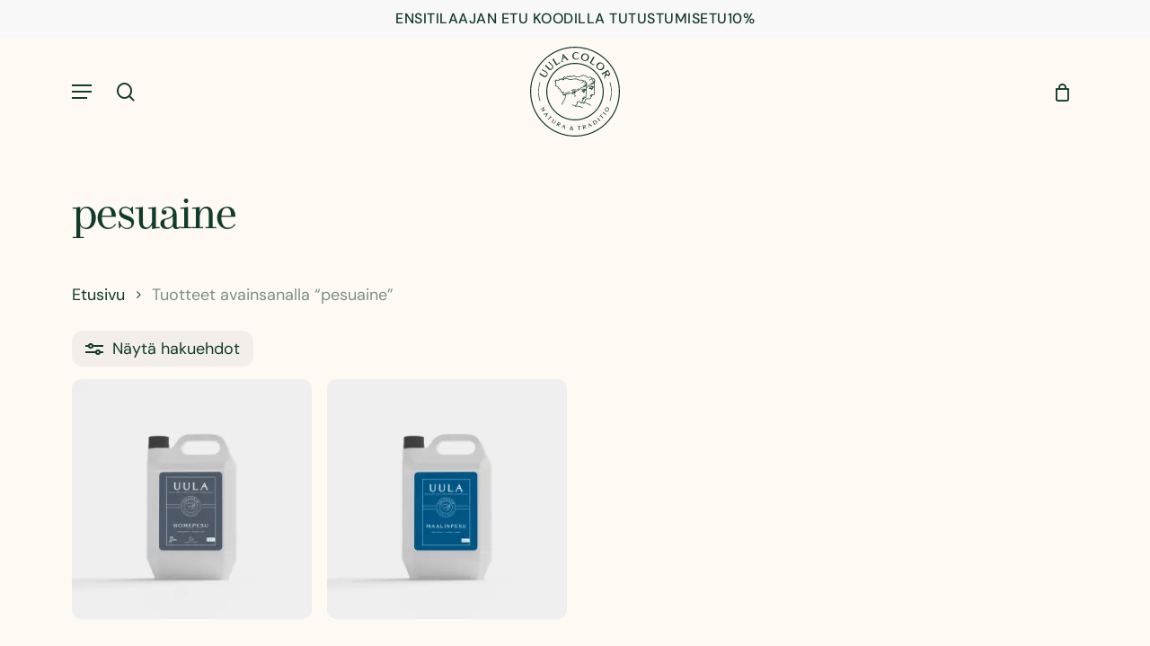

--- FILE ---
content_type: text/html; charset=UTF-8
request_url: https://uula.fi/tuotetunniste/pesuaine/
body_size: 47144
content:
<!doctype html><html lang="fi" class="no-js"><head><meta charset="UTF-8"><meta name="viewport" content="width=device-width, initial-scale=1, maximum-scale=1, user-scalable=0" /><meta name='robots' content='noindex, follow' /> <script data-optimized="1" src="[data-uri]" defer></script>  <script data-cfasync="false" data-pagespeed-no-defer>var gtm4wp_datalayer_name = "dataLayer";
	var dataLayer = dataLayer || [];
	const gtm4wp_use_sku_instead = false;
	const gtm4wp_currency = 'EUR';
	const gtm4wp_product_per_impression = 10;
	const gtm4wp_clear_ecommerce = false;
	const gtm4wp_datalayer_max_timeout = 2000;</script> <title>pesuaine | Uula</title><meta property="og:locale" content="fi_FI" /><meta property="og:type" content="article" /><meta property="og:title" content="pesuaine | Uula" /><meta property="og:url" content="https://uula.fi/tuotetunniste/pesuaine/" /><meta property="og:site_name" content="Uula" /><meta name="twitter:card" content="summary_large_image" /><meta name="twitter:site" content="@uulacolor" /> <script type="application/ld+json" class="yoast-schema-graph">{"@context":"https://schema.org","@graph":[{"@type":"CollectionPage","@id":"https://uula.fi/tuotetunniste/pesuaine/","url":"https://uula.fi/tuotetunniste/pesuaine/","name":"pesuaine | Uula","isPartOf":{"@id":"https://uula.fi/#website"},"primaryImageOfPage":{"@id":"https://uula.fi/tuotetunniste/pesuaine/#primaryimage"},"image":{"@id":"https://uula.fi/tuotetunniste/pesuaine/#primaryimage"},"thumbnailUrl":"https://uula.fi/wp-content/uploads/2018/03/Homepesu_5l_Mockup.jpg","breadcrumb":{"@id":"https://uula.fi/tuotetunniste/pesuaine/#breadcrumb"},"inLanguage":"fi"},{"@type":"ImageObject","inLanguage":"fi","@id":"https://uula.fi/tuotetunniste/pesuaine/#primaryimage","url":"https://uula.fi/wp-content/uploads/2018/03/Homepesu_5l_Mockup.jpg","contentUrl":"https://uula.fi/wp-content/uploads/2018/03/Homepesu_5l_Mockup.jpg","width":1200,"height":1200},{"@type":"BreadcrumbList","@id":"https://uula.fi/tuotetunniste/pesuaine/#breadcrumb","itemListElement":[{"@type":"ListItem","position":1,"name":"Home","item":"https://uula.fi/"},{"@type":"ListItem","position":2,"name":"pesuaine"}]},{"@type":"WebSite","@id":"https://uula.fi/#website","url":"https://uula.fi/","name":"Uula","description":"Muovittomat ja hengittävät sisä- ja ulkomaalit","publisher":{"@id":"https://uula.fi/#organization"},"potentialAction":[{"@type":"SearchAction","target":{"@type":"EntryPoint","urlTemplate":"https://uula.fi/?s={search_term_string}"},"query-input":{"@type":"PropertyValueSpecification","valueRequired":true,"valueName":"search_term_string"}}],"inLanguage":"fi"},{"@type":"Organization","@id":"https://uula.fi/#organization","name":"Uula Color Oy","url":"https://uula.fi/","logo":{"@type":"ImageObject","inLanguage":"fi","@id":"https://uula.fi/#/schema/logo/image/","url":"https://uula.fi/wp-content/uploads/2022/10/Uula_Color_Logo_500.png","contentUrl":"https://uula.fi/wp-content/uploads/2022/10/Uula_Color_Logo_500.png","width":500,"height":500,"caption":"Uula Color Oy"},"image":{"@id":"https://uula.fi/#/schema/logo/image/"},"sameAs":["https://www.facebook.com/Uulacoloroy","https://x.com/uulacolor","https://www.youtube.com/channel/UCwjXnXSzOESVMB_IoCe6d9g","https://www.instagram.com/uulacolor"]}]}</script> <link rel='dns-prefetch' href='//fonts.googleapis.com' /><link rel="alternate" type="application/rss+xml" title="Uula &raquo; syöte" href="https://uula.fi/feed/" /><link rel="alternate" type="application/rss+xml" title="Uula &raquo; kommenttien syöte" href="https://uula.fi/comments/feed/" /><link rel="alternate" type="application/rss+xml" title="Syöte: Uula &raquo; pesuaine Avainsana" href="https://uula.fi/tuotetunniste/pesuaine/feed/" /><style id="litespeed-ccss">.nectar-social.fixed>a:before{background-color:#000}@media only screen and (max-width:999px){.nectar-social.fixed>a{-webkit-transform:scale(0);transform:scale(0)}.nectar-social.fixed{margin:0;height:50px}}.nectar-social.fixed{position:fixed;right:34px;bottom:34px;height:50px;width:50px;line-height:50px;z-index:1000}.nectar-social.fixed>a{height:50px;width:50px;line-height:52px;text-align:center;display:block;position:absolute;bottom:0;left:0;z-index:10}.nectar-social.fixed>a:before{display:block;content:"";position:absolute;top:0;left:0;width:100%;height:100%;transform:translateZ(0);backface-visibility:hidden;border-radius:50%}.nectar-social.fixed>a>[class^="icon-"].icon-default-style{font-size:16px;height:50px;width:50px;line-height:50px;color:#fff;left:-1px;top:0;z-index:10;position:relative}.nectar-social.fixed .nectar-social-inner{position:absolute;height:50px;width:50px;bottom:0;left:0;z-index:1;text-align:center}.nectar-social.fixed .nectar-social-inner a{display:block;line-height:36px;height:36px;padding:0;margin:0;width:36px;left:7px;position:absolute;opacity:0;border:none;top:0;box-shadow:0 7px 15px rgb(0 0 0/.2);border-radius:50%}.nectar-social.fixed>a:after,.nectar-social.fixed .nectar-social-inner a:after{background-color:#fff;position:absolute;width:100%;height:100%;top:0;left:0;opacity:0;content:"";display:block;border-radius:50%}.nectar-social.fixed .nectar-social-inner a:nth-child(1){transform:translateY(0) scale(0);-webkit-transform:translateY(0) scale(0)}.nectar-social.fixed .nectar-social-inner a:nth-child(2){-webkit-transform:translateY(-36px) scale(0);transform:translateY(-36px) scale(0)}.nectar-social.fixed .nectar-social-inner a:nth-child(3){-webkit-transform:translateY(-86px) scale(0);transform:translateY(-86px) scale(0)}.nectar-social.fixed .nectar-social-inner a:nth-child(4){-webkit-transform:translateY(-136px) scale(0);transform:translateY(-136px) scale(0)}body .nectar-social.fixed a i,#ajax-content-wrap .nectar-social.fixed a i{color:#fff;font-size:14px;top:0;padding-right:0;display:block}body .nectar-social.fixed .nectar-social-inner a i,#ajax-content-wrap .nectar-social.fixed .nectar-social-inner a i{height:36px;line-height:36px;width:36px}.nectar-social.fixed .facebook-share{background-color:#6a75c8}.nectar-social.fixed .twitter-share{background-color:#6abaf7}.nectar-social.fixed .linkedin-share{background-color:#2e82d9}.nectar-social.fixed .pinterest-share{background-color:red}.nectar-social .social-text{display:none}body .pinterest-share i,body .facebook-share i,body .twitter-share i,body .linkedin-share i,.nectar-social .icon-default-style.steadysets-icon-share{background-color:#fff0;border-radius:0;font-weight:400;font-size:20px;height:20px;width:auto;line-height:20px;color:#ddd}.nectar-social .nectar-social-inner a,.nectar-social.fixed>a{text-decoration:none!important}.screen-reader-text{border:0;clip:rect(1px,1px,1px,1px);clip-path:inset(50%);height:1px;margin:-1px;overflow:hidden;padding:0;position:absolute!important;width:1px;word-wrap:normal!important}body .nectar-social[data-color-override="override"].fixed>a:before,body .nectar-social[data-color-override="override"].fixed .nectar-social-inner a{background-color:#113B2B}button.pswp__button{box-shadow:none!important;background-image:url(/wp-content/plugins/woocommerce/assets/css/photoswipe/default-skin/default-skin.png)!important}button.pswp__button,button.pswp__button--arrow--left::before,button.pswp__button--arrow--right::before{background-color:transparent!important}button.pswp__button--arrow--left,button.pswp__button--arrow--right{background-image:none!important}.pswp{display:none;position:absolute;width:100%;height:100%;left:0;top:0;overflow:hidden;-ms-touch-action:none;touch-action:none;z-index:1500;-webkit-text-size-adjust:100%;-webkit-backface-visibility:hidden;outline:0}.pswp *{-webkit-box-sizing:border-box;box-sizing:border-box}.pswp__bg{position:absolute;left:0;top:0;width:100%;height:100%;background:#000;opacity:0;-webkit-transform:translateZ(0);transform:translateZ(0);-webkit-backface-visibility:hidden;will-change:opacity}.pswp__scroll-wrap{position:absolute;left:0;top:0;width:100%;height:100%;overflow:hidden}.pswp__container{-ms-touch-action:none;touch-action:none;position:absolute;left:0;right:0;top:0;bottom:0}.pswp__container{-webkit-touch-callout:none}.pswp__bg{will-change:opacity}.pswp__container{-webkit-backface-visibility:hidden}.pswp__item{position:absolute;left:0;right:0;top:0;bottom:0;overflow:hidden}.pswp__button{width:44px;height:44px;position:relative;background:0 0;overflow:visible;-webkit-appearance:none;display:block;border:0;padding:0;margin:0;float:left;opacity:.75;-webkit-box-shadow:none;box-shadow:none}.pswp__button::-moz-focus-inner{padding:0;border:0}.pswp__button,.pswp__button--arrow--left:before,.pswp__button--arrow--right:before{background:url(/wp-content/plugins/woocommerce/assets/css/photoswipe/default-skin/default-skin.png)0 0 no-repeat;background-size:264px 88px;width:44px;height:44px}.pswp__button--close{background-position:0-44px}.pswp__button--share{background-position:-44px -44px}.pswp__button--fs{display:none}.pswp__button--zoom{display:none;background-position:-88px 0}.pswp__button--arrow--left,.pswp__button--arrow--right{background:0 0;top:50%;margin-top:-50px;width:70px;height:100px;position:absolute}.pswp__button--arrow--left{left:0}.pswp__button--arrow--right{right:0}.pswp__button--arrow--left:before,.pswp__button--arrow--right:before{content:"";top:35px;background-color:rgb(0 0 0/.3);height:30px;width:32px;position:absolute}.pswp__button--arrow--left:before{left:6px;background-position:-138px -44px}.pswp__button--arrow--right:before{right:6px;background-position:-94px -44px}.pswp__share-modal{display:block;background:rgb(0 0 0/.5);width:100%;height:100%;top:0;left:0;padding:10px;position:absolute;z-index:1600;opacity:0;-webkit-backface-visibility:hidden;will-change:opacity}.pswp__share-modal--hidden{display:none}.pswp__share-tooltip{z-index:1620;position:absolute;background:#fff;top:56px;border-radius:2px;display:block;width:auto;right:44px;-webkit-box-shadow:0 2px 5px rgb(0 0 0/.25);box-shadow:0 2px 5px rgb(0 0 0/.25);-webkit-transform:translateY(6px);-ms-transform:translateY(6px);transform:translateY(6px);-webkit-backface-visibility:hidden;will-change:transform}.pswp__counter{position:relative;left:0;top:0;height:44px;font-size:13px;line-height:44px;color:#fff;opacity:.75;padding:0 10px;margin-inline-end:auto}.pswp__caption{position:absolute;left:0;bottom:0;width:100%;min-height:44px}.pswp__caption__center{text-align:left;max-width:420px;margin:0 auto;font-size:13px;padding:10px;line-height:20px;color:#ccc}.pswp__preloader{width:44px;height:44px;position:absolute;top:0;left:50%;margin-left:-22px;opacity:0;will-change:opacity;direction:ltr}.pswp__preloader__icn{width:20px;height:20px;margin:12px}@media screen and (max-width:1024px){.pswp__preloader{position:relative;left:auto;top:auto;margin:0;float:right}}.pswp__ui{-webkit-font-smoothing:auto;visibility:visible;opacity:1;z-index:1550}.pswp__top-bar{position:absolute;left:0;top:0;height:44px;width:100%;display:flex;justify-content:flex-end}.pswp__caption,.pswp__top-bar{-webkit-backface-visibility:hidden;will-change:opacity}.pswp__caption,.pswp__top-bar{background-color:rgb(0 0 0/.5)}.pswp__ui--hidden .pswp__button--arrow--left,.pswp__ui--hidden .pswp__button--arrow--right,.pswp__ui--hidden .pswp__caption,.pswp__ui--hidden .pswp__top-bar{opacity:.001}:root{--woocommerce:#720eec;--wc-green:#7ad03a;--wc-red:#a00;--wc-orange:#ffba00;--wc-blue:#2ea2cc;--wc-primary:#720eec;--wc-primary-text:#fcfbfe;--wc-secondary:#e9e6ed;--wc-secondary-text:#515151;--wc-highlight:#958e09;--wc-highligh-text:white;--wc-content-bg:#fff;--wc-subtext:#767676;--wc-form-border-color:rgba(32, 7, 7, 0.8);--wc-form-border-radius:4px;--wc-form-border-width:1px}.woocommerce img,.woocommerce-page img{height:auto;max-width:100%}.woocommerce div.product div.images,.woocommerce-page div.product div.images{float:left;width:48%}.woocommerce div.product div.summary,.woocommerce-page div.product div.summary{float:right;width:48%;clear:none}.woocommerce div.product .woocommerce-tabs,.woocommerce-page div.product .woocommerce-tabs{clear:both}.woocommerce div.product .woocommerce-tabs ul.tabs::after,.woocommerce div.product .woocommerce-tabs ul.tabs::before,.woocommerce-page div.product .woocommerce-tabs ul.tabs::after,.woocommerce-page div.product .woocommerce-tabs ul.tabs::before{content:" ";display:table}.woocommerce div.product .woocommerce-tabs ul.tabs::after,.woocommerce-page div.product .woocommerce-tabs ul.tabs::after{clear:both}.woocommerce div.product .woocommerce-tabs ul.tabs li,.woocommerce-page div.product .woocommerce-tabs ul.tabs li{display:inline-block}.woocommerce ul.products,.woocommerce-page ul.products{clear:both}.woocommerce ul.products::after,.woocommerce ul.products::before,.woocommerce-page ul.products::after,.woocommerce-page ul.products::before{content:" ";display:table}.woocommerce ul.products::after,.woocommerce-page ul.products::after{clear:both}.woocommerce ul.products li.product,.woocommerce-page ul.products li.product{float:left;margin:0 3.8% 2.992em 0;padding:0;position:relative;width:22.05%;margin-left:0}.woocommerce ul.products li.first,.woocommerce-page ul.products li.first{clear:both}.woocommerce ul.products li.last,.woocommerce-page ul.products li.last{margin-right:0}@media only screen and (max-width:768px){:root{--woocommerce:#720eec;--wc-green:#7ad03a;--wc-red:#a00;--wc-orange:#ffba00;--wc-blue:#2ea2cc;--wc-primary:#720eec;--wc-primary-text:#fcfbfe;--wc-secondary:#e9e6ed;--wc-secondary-text:#515151;--wc-highlight:#958e09;--wc-highligh-text:white;--wc-content-bg:#fff;--wc-subtext:#767676;--wc-form-border-color:rgba(32, 7, 7, 0.8);--wc-form-border-radius:4px;--wc-form-border-width:1px}.woocommerce ul.products[class*=columns-] li.product,.woocommerce-page ul.products[class*=columns-] li.product{width:48%;float:left;clear:both;margin:0 0 2.992em}.woocommerce ul.products[class*=columns-] li.product:nth-child(2n),.woocommerce-page ul.products[class*=columns-] li.product:nth-child(2n){float:right;clear:none!important}.woocommerce div.product div.images,.woocommerce div.product div.summary,.woocommerce-page div.product div.images,.woocommerce-page div.product div.summary{float:none;width:100%}}:root{--woocommerce:#720eec;--wc-green:#7ad03a;--wc-red:#a00;--wc-orange:#ffba00;--wc-blue:#2ea2cc;--wc-primary:#720eec;--wc-primary-text:#fcfbfe;--wc-secondary:#e9e6ed;--wc-secondary-text:#515151;--wc-highlight:#958e09;--wc-highligh-text:white;--wc-content-bg:#fff;--wc-subtext:#767676;--wc-form-border-color:rgba(32, 7, 7, 0.8);--wc-form-border-radius:4px;--wc-form-border-width:1px}.screen-reader-text{clip:rect(1px,1px,1px,1px);height:1px;overflow:hidden;position:absolute!important;width:1px;word-wrap:normal!important}.woocommerce .woocommerce-breadcrumb{margin:0 0 1em;padding:0}.woocommerce .woocommerce-breadcrumb::after,.woocommerce .woocommerce-breadcrumb::before{content:" ";display:table}.woocommerce .woocommerce-breadcrumb::after{clear:both}.woocommerce .quantity .qty{width:3.631em;text-align:center}.woocommerce div.product{margin-bottom:0;position:relative}.woocommerce div.product .product_title{clear:none;margin-top:0;padding:0}.woocommerce div.product div.images{margin-bottom:2em}.woocommerce div.product div.images img{display:block;width:100%;height:auto;box-shadow:none}.woocommerce div.product div.images.woocommerce-product-gallery{position:relative}.woocommerce div.product div.images .woocommerce-product-gallery__wrapper{margin:0;padding:0}.woocommerce div.product div.images .woocommerce-product-gallery__image a{display:block;outline-offset:-2px}.woocommerce div.product div.summary{margin-bottom:2em}.woocommerce div.product .woocommerce-tabs ul.tabs{list-style:none;padding:0 0 0 1em;margin:0 0 1.618em;overflow:hidden;position:relative}.woocommerce div.product .woocommerce-tabs ul.tabs li{border:1px solid #cfc8d8;background-color:#e9e6ed;color:#515151;display:inline-block;position:relative;z-index:0;border-radius:4px 4px 0 0;margin:0-5px;padding:0 1em}.woocommerce div.product .woocommerce-tabs ul.tabs li a{display:inline-block;padding:.5em 0;font-weight:700;color:#515151;text-decoration:none}.woocommerce div.product .woocommerce-tabs ul.tabs li::after,.woocommerce div.product .woocommerce-tabs ul.tabs li::before{border:1px solid #cfc8d8;position:absolute;bottom:-1px;width:5px;height:5px;content:" ";box-sizing:border-box}.woocommerce div.product .woocommerce-tabs ul.tabs li::before{left:-5px;border-bottom-right-radius:4px;border-width:0 1px 1px 0;box-shadow:2px 2px 0#e9e6ed}.woocommerce div.product .woocommerce-tabs ul.tabs li::after{right:-5px;border-bottom-left-radius:4px;border-width:0 0 1px 1px;box-shadow:-2px 2px 0#e9e6ed}.woocommerce div.product .woocommerce-tabs ul.tabs::before{position:absolute;content:" ";width:100%;bottom:0;left:0;border-bottom:1px solid #cfc8d8;z-index:1}.woocommerce div.product .woocommerce-tabs .panel{margin:0 0 2em;padding:0}.woocommerce div.product form.cart{margin-bottom:2em}.woocommerce div.product form.cart::after,.woocommerce div.product form.cart::before{content:" ";display:table}.woocommerce div.product form.cart::after{clear:both}.woocommerce div.product form.cart div.quantity{float:left;margin:0 4px 0 0}.woocommerce div.product form.cart table{border-width:0 0 1px}.woocommerce div.product form.cart table td{padding-left:0}.woocommerce div.product form.cart .variations{margin-bottom:1em;border:0;width:100%}.woocommerce div.product form.cart .variations td,.woocommerce div.product form.cart .variations th{border:0;line-height:2em;vertical-align:top}.woocommerce div.product form.cart .variations label{font-weight:700;text-align:left}.woocommerce div.product form.cart .variations select{max-width:100%;min-width:75%;display:inline-block;margin-right:1em;appearance:none;-webkit-appearance:none;-moz-appearance:none;padding-right:3em;background:url([data-uri])no-repeat;background-size:16px;-webkit-background-size:16px;background-position:calc(100% - 12px) 50%;-webkit-background-position:calc(100% - 12px) 50%}.woocommerce div.product form.cart .reset_variations{visibility:hidden;font-size:.83em}.woocommerce div.product form.cart .button{vertical-align:middle;float:left}.woocommerce .products ul,.woocommerce ul.products{margin:0 0 1em;padding:0;list-style:none outside;clear:both}.woocommerce .products ul::after,.woocommerce .products ul::before,.woocommerce ul.products::after,.woocommerce ul.products::before{content:" ";display:table}.woocommerce .products ul::after,.woocommerce ul.products::after{clear:both}.woocommerce .products ul li,.woocommerce ul.products li{list-style:none outside}.woocommerce ul.products li.product .woocommerce-loop-product__title{padding:.5em 0;margin:0;font-size:1em}.woocommerce ul.products li.product a{text-decoration:none}.woocommerce ul.products li.product a img{width:100%;height:auto;display:block;margin:0 0 1em;box-shadow:none}.woocommerce ul.products li.product .button{display:inline-block;margin-top:1em}.woocommerce ul.products li.product .price{display:block;font-weight:400;margin-bottom:.5em;font-size:.857em}.woocommerce .cart .button{float:none}.woocommerce:where(body:not(.woocommerce-block-theme-has-button-styles)) a.button,.woocommerce:where(body:not(.woocommerce-block-theme-has-button-styles)) button.button{font-size:100%;margin:0;line-height:1;position:relative;text-decoration:none;overflow:visible;padding:.618em 1em;font-weight:700;border-radius:3px;left:auto;color:#515151;background-color:#e9e6ed;border:0;display:inline-block;background-image:none;box-shadow:none;text-shadow:none}.woocommerce:where(body:not(.woocommerce-block-theme-has-button-styles)) button.button.alt{background-color:#7f54b3;color:#fff;-webkit-font-smoothing:antialiased}.woocommerce:where(body:not(.woocommerce-uses-block-theme)) .woocommerce-breadcrumb{font-size:.92em;color:#767676}.woocommerce:where(body:not(.woocommerce-uses-block-theme)) .woocommerce-breadcrumb a{color:#767676}.woocommerce:where(body:not(.woocommerce-uses-block-theme)) div.product p.price,.woocommerce:where(body:not(.woocommerce-uses-block-theme)) div.product span.price{color:#958e09;font-size:1.25em}.woocommerce:where(body:not(.woocommerce-uses-block-theme)) ul.products li.product .price{color:#958e09}.col{position:relative;display:block;width:100%}html body .vc_row-fluid>.span_12{display:flex;display:-ms-flexbox;-ms-flex-wrap:wrap;flex-wrap:wrap;float:none}@media (min-width:691px){.col{margin-right:2%}}.col:last-child{margin-right:0}.col.col_last{margin-right:0}html body .vc_row-fluid>.span_12>.wpb_column{float:none;margin-right:0}html body .vc_row-fluid>.span_12>.wpb_column:not([class*=offset-]){margin-left:0}.vc_row-fluid>.span_12{width:auto}.vc_row-fluid>.span_12{margin-left:-1%;margin-right:-1%}.vc_row-fluid>.span_12 .wpb_column{padding-left:1%;padding-right:1%}.vc_row-fluid .wpb_column{box-shadow:none}@media (min-width:690px){.vc_col-sm-12{width:100%}}@media only screen and (max-width:690px){[class*=vc_col-]:not([class*=vc_col-xs]){width:100%}.wpb_column:not([class*=vc_col-xs]){width:100%;margin-bottom:25px}}a,body,div,form,h1,h2,h4,header,html,i,img,label,li,nav,p,section,span,table,tbody,td,th,tr,ul{margin:0;padding:0;border:0;font-size:100%;font:inherit;vertical-align:baseline}html{max-width:100%;overflow-y:scroll;overflow-x:hidden}body{max-width:100%;overflow:hidden;background:#fff;font-family:"Open Sans",Helvetica,sans-serif;color:#676767;position:relative}ul{list-style:none}input[type=text]::-ms-clear{display:none}header,nav,section{display:block}*{box-sizing:border-box}:root{--scroll-bar-w:-2px;--nectar-font-light-color:#ffffff;--nectar-cubic-bezier-out:cubic-bezier(0.3, 1, 0.3, 1);--nectar-cubic-bezier-in-out:cubic-bezier(0.76, 0, 0.24, 1);--nectar-header-hover-timing:0.65s}.container{margin:0 auto;position:relative;max-width:880px}.row{position:relative}.main-content>.row,header .row{margin-left:0;margin-right:0}.col:after,.row:after{content:"";display:block;height:0;clear:both;visibility:hidden}.row{padding-bottom:24px}@media (min-width:691px){.span_3{width:23.5%}.span_5{width:40.5%}.span_7{width:57.5%}.span_9{width:74.5%}.span_12{width:100%}}body{font-size:14px;-webkit-font-smoothing:antialiased;font-family:"Open Sans",Helvetica,sans-serif;font-weight:400;line-height:26px}body:not(.nectar-no-flex-height){display:flex;flex-direction:column;min-height:100vh}body:not(.nectar-no-flex-height) #ajax-content-wrap,body:not(.nectar-no-flex-height) .ocm-effect-wrap,body:not(.nectar-no-flex-height) .ocm-effect-wrap-inner{display:flex;flex-direction:column;flex-grow:1}body:not(.nectar-no-flex-height) .container-wrap{flex-grow:1}p{-webkit-font-smoothing:antialiased}.nectar-skip-to-content:not(:focus),.screen-reader-text{border:0;clip:rect(1px,1px,1px,1px);clip-path:inset(50%);height:1px;margin:-1px;overflow:hidden;padding:0;position:absolute!important;width:1px;word-wrap:normal!important}.nectar-skip-to-content-wrap{position:absolute;top:0;left:0}@media only screen and (min-width:1000px){.nectar-mobile-only{display:none}}@media only screen and (max-width:999px){.nectar-mobile-only.mobile-header{display:inline-block}}.nectar-mobile-only.mobile-header .inner{display:flex}#header-outer .screen-reader-text{height:1px}table{font-size:12px;margin-bottom:20px}td,th{font-weight:400;text-align:left}.container-wrap{background-color:#f8f8f8;position:relative;z-index:10;margin-top:0;padding-top:40px;padding-bottom:40px}body[data-header-resize="0"] .container-wrap{margin-top:0;padding-top:40px}a{color:#3555ff;text-decoration:none}h1{font-size:54px;line-height:62px;margin-bottom:7px}h2{font-size:34px;line-height:44px;margin-bottom:7px}h4{font-size:18px;line-height:32px;margin-bottom:7px}h1,h2,h4{color:#444;letter-spacing:0;-webkit-font-smoothing:antialiased;font-weight:600}p{padding-bottom:27px}.container .row:last-child{padding-bottom:0}ul{margin-left:30px;margin-bottom:30px}li ul{margin-bottom:0}ul li{list-style:disc;list-style-position:outside}#header-outer nav>ul{margin:0}#header-outer ul li{list-style:none}.main-content img{max-width:100%;height:auto}.row .col h4{margin-bottom:8px}.row .col img{margin-bottom:15px;max-width:100%;height:auto}.wpb_row{margin-bottom:35px}#header-space{height:90px;background-color:#fff}#header-outer{width:100%;top:0;left:0;position:fixed;padding:28px 0 0 0;background-color:#fff;z-index:9999;overflow:visible}#top #logo{width:auto;max-width:none;line-height:22px;font-size:22px;letter-spacing:-1px;color:#444;font-weight:600;align-self:center}#top #logo img{text-indent:-9999px;max-width:none;width:auto;margin-bottom:0;display:block}#top{position:relative;z-index:9998;width:100%}#top .container .row{padding-bottom:0}#top nav>ul{overflow:visible;min-height:1px;line-height:1px}body:not(.ascend) #top nav>.buttons{margin-left:15px}#header-outer #top nav>.buttons{right:0;height:100%;overflow:hidden}#top nav ul li{float:right}#top nav>ul>li{float:left}#top nav>ul>li>a{padding:0 10px 0 10px;display:block;color:#676767;font-size:14px;line-height:20px}#top nav ul li a{color:#555}.sf-menu{line-height:1;float:left;margin-bottom:30px}.sf-menu ul li{font-weight:400;width:100%}.sub-menu{z-index:3}.sf-menu ul li a{margin:0}.sf-sub-indicator{display:inline-block;width:10px;position:relative;left:8px;height:10px}.sf-sub-indicator i{width:8px}body .sf-sub-indicator [class*=" icon-"]{color:#888;font-size:12px;line-height:16px;height:auto;background-color:#fff0}.material .sf-menu>li>a>.sf-sub-indicator i{font-size:16px}.sf-menu,.sf-menu *{list-style:none outside none;margin:0;padding:0;z-index:10}.sf-menu{line-height:1}.sf-menu ul{position:absolute;top:100%;left:0}.sf-menu ul li{font-size:12px;width:100%}.sf-menu .menu-item a{outline:0 none}.sf-menu li{float:left;outline:0 none;line-height:0;font-size:12px;position:relative}.sf-menu a{display:block;position:relative;text-decoration:none}.sf-menu .sf-with-ul a{min-width:1px}#header-outer .sf-menu li ul li.menu-item a{font-size:12px;line-height:13px;letter-spacing:0}.sf-menu li ul li a{box-shadow:none}.sf-menu ul li a{border-radius:0;box-shadow:none;text-shadow:none}#top .span_9{position:static}#top nav>ul>li>ul>li{opacity:0}#top .sf-menu li ul li.menu-item a{background-color:#fff0}.sf-menu>li>ul{opacity:0;display:block;transform:translateY(-9999px);box-shadow:0 6px 28px rgb(0 0 0/.08)}.sf-menu>li ul{padding:20px;width:20em}.sf-menu>li ul a{padding:6px 6px}#header-outer[data-box-shadow=none]:not(.transparent) .sf-menu>li:not(.megamenu) ul{border-top:none}body:not([data-header-format=left-header]) #top .sf-menu li ul{background-color:#fff}#header-outer .sf-menu li ul li.menu-item a{color:#555}.sf-menu ul li a{border-bottom:0}@media only screen and (min-width:1000px){#header-outer:not([data-format=left-header]){padding-top:0}#header-outer:not([data-format=left-header]) #top>.container>.row,#header-outer:not([data-format=left-header]) #top>.container>.row nav,#header-outer:not([data-format=left-header]) #top>.container>.row nav>ul,#header-outer:not([data-format=left-header]) #top>.container>.row nav>ul>li{display:flex}#header-outer:not([data-format=left-header]) #top .span_3,#header-outer:not([data-format=left-header]) #top .span_9{display:flex;float:none;width:auto}#header-outer[data-format=default] #top .span_9{margin-left:auto}#header-outer:not([data-format=left-header]) #top nav>.buttons{overflow:visible;height:auto}#header-outer:not([data-format=left-header]) #top nav>ul>li{align-items:center}#header-outer:not([data-format=left-header]) #top nav>ul{float:none;display:inline-block;vertical-align:middle}}@media only screen and (max-width:999px){#top .col.span_9{text-align:right;line-height:0}#header-outer #top #mobile-cart-link i,#header-outer .mobile-search .icon-salient-search,#top .span_9>.slide-out-widget-area-toggle>div{position:relative;display:block;top:50%;font-size:var(--nectar-header-mobile-icon-size,18px);transform:translateY(-50%);background-color:#fff0}#top #mobile-cart-link,#top .mobile-search,#top .span_9>.slide-out-widget-area-toggle{position:relative;width:auto;padding:0 10px;top:auto;right:auto;margin-bottom:0;margin-top:0;display:inline-block;vertical-align:middle;line-height:0;height:100%;transform:none}body[data-slide-out-widget-area-style=slide-out-from-right] .slide_out_area_close:before,body[data-slide-out-widget-area-style=slide-out-from-right].material a.slide_out_area_close:before{background-color:rgb(0 0 0/.06)}#header-outer[data-cart=true] #top #mobile-cart-link,#header-outer[data-cart=true] #top .span_9>.slide-out-widget-area-toggle,#top .mobile-search{padding:0 10px}#header-outer[data-cart=true] #top .row .span_9>.slide-out-widget-area-toggle,#top .span_9>.slide-out-widget-area-toggle{padding-right:0}}#top nav ul #search-btn a,#top nav ul #search-btn a span{line-height:20px;height:20px}#top nav .buttons li{line-height:12px;position:relative}#top nav ul #search-btn a{padding:0;width:24px;text-align:center;display:block;background-position:right top;background-repeat:no-repeat;box-sizing:content-box}#top nav ul #search-btn a span{top:0;background-color:#fff0}#top #mobile-cart-link,#top .mobile-search{display:none;text-align:right;z-index:10000}#top .span_9>.slide-out-widget-area-toggle{display:none;z-index:10000}#top #mobile-cart-link i,.mobile-search .icon-salient-search{background-color:#fff0;color:#a9a9a9;line-height:34px;font-size:18px;width:18px}#header-outer #mobile-cart-link .cart-wrap span{border-radius:50%;height:16px;width:16px;text-align:center;line-height:16px;font-size:10px;display:block;visibility:hidden}#header-outer #mobile-cart-link .cart-wrap{position:absolute;top:50%;margin-top:-14px;right:1px;color:#fff}.material .mobile-search .icon-salient-search{color:#a9a9a9}#search-outer{display:none}#header-outer .row .col.span_3,#header-outer .row .col.span_9{width:auto}#header-outer .row .col.span_9{float:right}body[data-hhun="1"] #header-outer[data-remove-fixed="1"]{position:absolute}@media only screen and (min-width:1000px){body[data-hhun="1"]:not(.no-scroll) #header-outer[data-remove-fixed="1"]:not(.detached),body[data-hhun="1"]:not(.no-scroll) #header-outer[data-remove-fixed="1"][data-permanent-transparent=false][data-using-secondary="1"]{top:0}}.wpb_row>.span_12{z-index:10}.wpb_row>.span_12{margin-bottom:0!important}.wpb_row>.span_12>.column_container:last-child{margin-bottom:0}.wpb_row{position:relative}.wpb_row .row-bg{position:absolute;top:0;left:0;width:100%;height:100%;background-size:cover}.wpb_row .row-bg-wrap .inner-wrap{overflow:hidden;width:100.1%;height:100.1%;position:absolute;top:0;left:0}.wpb_row .row-bg-wrap .inner-wrap{z-index:1}.wpb_row .row-bg-wrap{width:100%;height:100%;position:absolute;top:0;left:0}.wpb_row .row-bg-wrap .inner-wrap{height:100%;width:100%}.vc_column_container>.vc_column-inner{position:relative}.col{position:relative;float:left}.wpb_column{background-position:center}i[class*=fa-]{display:inline-block;word-spacing:1px;position:relative;text-align:center;vertical-align:middle;max-width:100%}i[class^=icon-]{display:inline-block;text-align:center;vertical-align:middle}body [class^=icon-].icon-default-style{line-height:34px;height:34px;width:34px;margin-right:0;font-size:34px;color:#000;font-style:normal;background-color:#fff0}#slide-out-widget-area{display:none}#slide-out-widget-area.slide-out-from-right{position:fixed;transform:translate(301px,0);top:0;right:0;width:300px;height:100%;z-index:10000;padding:33px;overflow:hidden}#slide-out-widget-area-bg{backface-visibility:hidden;background-color:rgb(0 0 0/.8);position:fixed;height:1px;width:1px;opacity:0;left:0;top:0;z-index:9996}body .lines-button{line-height:0;font-size:0}.lines-button{top:9px;position:relative;display:block}.lines{display:block;width:var(--nectar-ocm-icon-width,1.4rem);height:3px;background-color:#ecf0f1;position:relative}.lines:after,.lines:before{display:block;width:var(--nectar-ocm-icon-width,1.4rem);height:3px;background:#ecf0f1;position:absolute;left:0;content:"";transform-origin:.142rem center}.lines:before{top:6px}.lines:after{top:-6px}@media only screen and (min-width:1000px){.slide-out-widget-area-toggle a{transform:translateZ(0)}}.slide-out-widget-area-toggle .lines-button:after{background-color:rgb(0 0 0/.4);display:inline-block;width:var(--nectar-ocm-icon-width,1.4rem);height:2px;position:absolute;left:0;top:0;content:"";transform:scale(1,1)}.slide-out-widget-area-toggle.mobile-icon .lines-button.x2 .lines:after,.slide-out-widget-area-toggle.mobile-icon .lines-button.x2 .lines:before,.slide-out-widget-area-toggle.mobile-icon .lines-button:after{background-color:#999}body #header-outer .lines-button{top:9px}.slide-out-widget-area-toggle.mobile-icon .lines-button:after{top:0!important}.slide-out-widget-area-toggle.mobile-icon .lines{background-color:#fff0}.slide-out-widget-area-toggle.mobile-icon .lines-button:after,.slide-out-widget-area-toggle.mobile-icon .lines:after,.slide-out-widget-area-toggle.mobile-icon .lines:before{height:2px!important;width:22px!important}.slide-out-widget-area-toggle a>span{transform-origin:center;display:block;height:21px}.slide-out-widget-area-toggle.mobile-icon a>span{height:20px}input[type=number],input[type=text]{padding:10px;width:100%;font-size:14px;font-family:inherit;line-height:24px;color:#555;background-color:#f1f1f1;border:none}button[type=submit],input[type=button]{background-color:#333;padding:7px 11px;border:none;color:#fff;width:auto;font-weight:600;font-size:14px;border-radius:2px}body[data-form-submit=regular] .container-wrap button[type=submit]{padding:15px 22px!important}select{padding:10px;width:100%;border:none;font-weight:400;font-size:12px;line-height:22px;color:#555;background-color:#fff;box-shadow:0 1px 2px rgb(0 0 0/.16)}body:not(.woocommerce-cart) .main-content table{margin:0 0 20px;padding:0;width:100%;border-collapse:collapse;border-spacing:0;background-color:#fff;border-top:1px solid #ececec}body:not(.woocommerce-cart) .main-content tr th:first-child{border-left-style:solid;border-left-width:1px;border-color:#ececec}body:not(.woocommerce-cart) .main-content tr th:first-child{border-left-style:solid;border-left-width:1px}body:not(.woocommerce-cart) .main-content th{border-left:medium none;border-style:none solid solid none;border-top:medium none;border-width:medium 1px 1px medium;font-weight:700;padding:10px;text-align:left;border-color:#ececec}body:not(.woocommerce-cart) .main-content td{border-color:#ececec;border-left:none;border-style:none solid solid none;border-top:medium none;border-width:medium 1px 1px medium;font-size:14px;padding:10px}body:not(.woocommerce-cart) .main-content table tr:nth-child(2n+1){background-color:#fcfcfc}.fa.fa-angle-down,.fa.fa-angle-right,.fa.fa-facebook,.fa.fa-linkedin,.fa.fa-pinterest,.icon-salient-cart,.icon-salient-search,.icon-salient-x-twitter{font-family:icomoon!important;speak:none;font-style:normal;font-weight:400;font-variant:normal;text-transform:none;line-height:1;-webkit-font-smoothing:antialiased}.icon-salient-cart:before{content:""}body .icon-salient-x-twitter:before{content:""}body .fa.fa-angle-down:before{content:""}body .fa.fa-angle-right:before{content:""}body .fa.fa-pinterest:before{content:""}body .fa.fa-facebook:before{content:""}.fa.fa-linkedin:before{content:""}body .lines,body .lines:after,body .lines:before{height:2px}.icon-salient-search:before{content:""}#ajax-content-wrap .nectar-social.fixed>a>i,body .nectar-social.fixed>a>i{font-family:icomoon!important}#ajax-content-wrap .nectar-social.fixed>a>i:before,body .nectar-social.fixed>a>i:before{content:""}body .icon-salient-cart:before{content:""}#header-outer .cart-menu .cart-icon-wrap .icon-salient-cart,#top nav ul #search-btn a span{font-size:18px;color:rgb(0 0 0/.48)}#header-secondary-outer .container{position:static}#header-secondary-outer,#header-secondary-outer>.container,#header-secondary-outer>.container>nav{min-height:34px}.material #header-secondary-outer{min-height:42px}.material #header-secondary-outer>.container,.material #header-secondary-outer>.container>nav{min-height:40px}#header-secondary-outer .nectar-center-text{text-align:center;padding:0 130px;font-size:14px;line-height:14px;width:100%;position:absolute;left:50%;top:50%;z-index:10;-webkit-transform:translateX(-50%) translateY(-50%);transform:translateX(-50%) translateY(-50%)}body #header-secondary-outer .nectar-center-text{font-size:16px;line-height:16px;max-width:70%}@media only screen and (max-width:999px){#header-secondary-outer .nectar-center-text{padding:0 15px}}#header-secondary-outer{position:relative;top:0;left:0;width:100%;z-index:10000;background-color:#f8f8f8;border-bottom:1px solid #ddd}#header-secondary-outer nav{position:relative}body.material #header-secondary-outer .nectar-center-text{padding:10px 0}body.material #header-secondary-outer nav:after{display:block;clear:both;content:""}body.material #header-secondary-outer{border:1px solid #fff0}@media only screen and (max-width:999px){#header-secondary-outer{top:-13px}}@media only screen and (max-width:690px){body[data-header-format].material #header-secondary-outer{display:none;height:0}}@media only screen and (max-width:999px){body[data-header-format] #header-secondary-outer{height:auto}}:root{--mobile-container-width:88%}@media only screen and (min-width:1300px){.container{max-width:1100px}}@media only screen and (min-width:1000px) and (max-width:1300px){#top nav>ul>li>a{padding-left:8px}.sf-sub-indicator{left:6px}}@media only screen and (min-width:691px) and (max-width:999px){.span_12,.span_3,.span_5,.span_7,.span_9{width:100%;margin-left:0}.col,body .vc_row-fluid .wpb_column{margin-bottom:25px}#header-outer .col{margin-bottom:0;margin-right:0}.wpb_column{width:100%}}@media only screen and (max-width:690px){.material:not(.admin-bar) #header-outer[data-using-secondary="1"]{top:0}.col{margin-bottom:25px}#header-outer .col{margin-bottom:0}}@media only screen and (min-width:1px) and (max-width:999px){.container{max-width:var(--mobile-container-width)}#header-outer #top #logo img{margin-top:0!important}#header-outer[data-has-menu=true] #top .span_3,#header-outer[data-has-menu=true][data-mobile-fixed="1"] #top .span_3{text-align:left}#header-outer[data-mobile-fixed="1"]{position:fixed!important}.container-wrap{z-index:11}body #top #logo img{height:24px;margin-top:-3px;top:3px;position:relative}#header-outer #top #logo img{top:0}.material #header-outer:not([data-transparent-header=true]) #top #logo img.stnd{position:relative}body #header-outer{margin-bottom:0;padding:12px 0}body #header-outer,body[data-hhun="1"]:not(.no-scroll) #header-outer:not([data-transparent-header=true]):not(.detached),body[data-hhun="1"]:not(.no-scroll) #header-outer[data-permanent-transparent=false][data-using-secondary="1"]:not([data-transparent-header=true]){position:relative}#slide-out-widget-area{top:0!important}#header-outer #logo{top:0;left:0}#header-space{display:none}#header-space[data-header-mobile-fixed="1"]{display:block}#top #mobile-cart-link,#top .mobile-search,#top .span_9>.slide-out-widget-area-toggle{display:inline-block}#top .col.span_3{left:0;top:0;z-index:100;width:100%}#top .col.span_3{position:relative}#header-outer #top .col.span_3{line-height:0}#header-outer #top .col.span_3 #logo{vertical-align:middle}#top .col.span_9{margin-left:0;margin-bottom:0;width:100%!important;float:none;z-index:100;position:static;display:flex;align-items:center}#top .col.span_9{min-height:0;width:auto!important;position:absolute!important;right:0;top:0;z-index:2000;height:100%}body[data-slide-out-widget-area=true] #top #logo{transform:none!important}body[data-slide-out-widget-area=true] #top .span_3{text-align:center}#header-outer .slide-out-widget-area-toggle .lines,#header-outer .slide-out-widget-area-toggle .lines-button,#header-outer .slide-out-widget-area-toggle .lines:after,#header-outer .slide-out-widget-area-toggle .lines:before{width:22px}#header-outer .slide-out-widget-area-toggle.mobile-icon .lines:after{top:-6px}body #header-outer .slide-out-widget-area-toggle.mobile-icon .lines:before{top:6px}#header-outer[data-mobile-fixed="1"] #top #logo,body[data-slide-out-widget-area=true] #top #logo{display:inline-block}body[data-slide-out-widget-area=true] #top .col.span_3{width:100%}body #slide-out-widget-area:not(.slide-out-from-right-hover) .slide_out_area_close{display:block}#header-outer #top nav>ul{width:auto;padding:15px 0 25px 0;margin:0 auto 0 auto;z-index:100000;position:relative}#header-outer #top nav>ul>li>ul>li{opacity:1;transform:none}#top nav>ul li{display:block;width:auto;margin-left:0}#top nav>ul ul{position:relative;width:auto;top:0;left:0;padding:0;opacity:1;visibility:visible;box-shadow:0 0 0#fff;background-color:#fff0;float:none}#top nav>ul ul li{padding-left:20px}a>.sf-sub-indicator{right:0;position:absolute;padding:16px;left:auto;top:0;height:auto;width:auto}#header-outer #top nav{display:none!important}.main-content>div{padding-bottom:0}body[data-header-format] #header-secondary-outer{position:relative!important}#header-outer:not([data-permanent-transparent="1"]),#top{height:auto!important}body #header-outer[data-using-secondary="1"]{top:0}}@media screen and (max-width:782px){body{position:static}}body .products li.product.minimal .product-add-to-cart a{font-size:12px}.woocommerce ul.products li.product.minimal .price,.woocommerce-page ul.products li.product.minimal .price{color:#000!important}.woocommerce ul.products li.product.minimal .price,.woocommerce-page ul.products li.product.minimal .price{padding-top:4px;margin-bottom:0}.minimal.product .product-wrap .normal.icon-salient-cart[class*=" icon-"]{background-color:#fff0;width:auto;padding-right:5px;font-size:16px}li.product.minimal .woocommerce-loop-product__title{width:calc(100%);padding-bottom:2px!important;display:inline}ul.products li.minimal.product .product-wrap{overflow:visible}.products li.product.minimal .product-meta{position:relative}.products li.product.minimal .product-add-to-cart a{background-color:transparent!important;padding:0!important;color:inherit;margin-top:0}li.product.minimal .product-wrap img{margin-bottom:0!important;border-radius:6px 6px 0 0}.products li.product.minimal .product-meta{padding:25px 25px 25px 25px}.products li.product.minimal .product-meta h2{padding-top:0;margin-top:0!important}.products li.product.minimal .product-add-to-cart{position:absolute;width:100%;padding:0;top:50%;-webkit-transform:translateY(-50%);transform:translateY(-50%)}.products li.product.minimal .product-add-to-cart a{opacity:0}.products li.product.minimal .product-meta,.products li.product.minimal .product-meta .price{display:block}.products li.product.minimal .product-add-to-cart a{transform:translateY(0)}.products li.product.minimal .background-color-expand,.products li.product.minimal .background-color-expand:before{display:block;content:"";position:absolute;height:100%;width:100%;background-color:#fff;border-radius:6px;z-index:-1}.products li.product.minimal .background-color-expand:before{z-index:-2;width:100%;height:100%;top:0;left:0;transform-origin:center;background-color:#fff0;box-shadow:none;background-color:#fff0;opacity:0;box-shadow:0 50px 95px -15px rgb(0 0 0/.15)}.products[data-product-style=minimal]{width:calc(100% + 15px);display:-webkit-flex;display:flex;-webkit-flex-wrap:wrap;flex-wrap:wrap}body.woocommerce ul.products[data-product-style=minimal]:not([data-n-desktop-columns=default]):not(.nectar-woo-flickity>ul.products):not(.full-width-content>ul.products){width:calc(100% + 15px)}@media only screen and (min-width:1000px){.woocommerce .products.related ul.products[data-product-style=minimal]{width:100%}}.products li.product.minimal .product-wrap{background-color:#fff;border-radius:6px}.woocommerce ul.products[data-product-style=minimal] li.product.minimal,.woocommerce-page ul.products[data-product-style=minimal] li.product.minimal{width:calc(25% - 15px);margin-right:15px;margin-bottom:15px;clear:none}@media only screen and (max-width:1300px) and (min-width:1000px){.woocommerce ul.products[data-product-style=minimal] li.product.minimal,.woocommerce-page ul.products[data-product-style=minimal] li.product.minimal{width:calc(33.3% - 15px)}}@media only screen and (max-width:999px){body.woocommerce ul.products[data-product-style=minimal] li.product.minimal,body.woocommerce-page ul.products[data-product-style=minimal] li.product.minimal{margin-right:15px;width:calc(49.9% - 15px)}}@media only screen and (max-width:690px){.woocommerce ul.products[data-product-style=minimal] li.product.minimal,.woocommerce-page ul.products[data-product-style=minimal] li.product.minimal{width:100%}}.woocommerce ul.products[data-product-style=minimal] li.product.minimal.last,.woocommerce-page ul.products[data-product-style=minimal] li.product.minimal.last{margin-right:15px}#header-outer .cart-menu .cart-icon-wrap i{line-height:18px}#header-outer:not([data-format=left-header]) .cart-menu .cart-icon-wrap{width:auto;height:20px}@media only screen and (max-width:690px){.woocommerce div.product .woocommerce-tabs ul.tabs li{float:none;border-right:0;width:100%}}@media only screen and (min-width:1px) and (max-width:999px){.woocommerce .products.related .product,.woocommerce .related ul li.product,.woocommerce .related ul.products li.product,.woocommerce ul.products[class*=columns-] li.product,.woocommerce-page .related ul li.product,.woocommerce-page .related ul.products li.product,body.woocommerce ul.products li.product,body.woocommerce-page ul.products li.product{width:47.8%;margin:0 4% 25px 0}.woocommerce .products.related .product{width:48%!important}body.woocommerce ul.products li:nth-child(2n+2){margin-right:0}.woocommerce .related ul.products li:nth-child(2n+2){margin-right:0!important}.single-product .product_title{padding-right:0!important}.cart-outer{display:none}}body[data-smooth-scrolling="0"] #header-outer .cart-menu{padding-right:0}#header-outer .cart-menu-wrap{top:0;height:100%}html:not(.js) #header-outer .cart-menu-wrap{visibility:visible}#header-outer .cart-menu{z-index:10000;right:0;top:0}#header-outer .cart-menu .cart-icon-wrap{margin-left:0;height:24px;line-height:18px;position:relative}#header-outer .cart-menu .cart-icon-wrap i{background-color:#fff0;border-radius:0;line-height:18px;height:21px;position:absolute;top:2px;left:0;width:22px;color:rgb(0 0 0/.4)}#header-outer .cart-menu .cart-contents{padding-left:0;position:relative}.quantity .minus~input[type=number]::-webkit-inner-spin-button,.quantity .minus~input[type=number]::-webkit-outer-spin-button{-webkit-appearance:none;margin:0}.quantity .minus~input[type=number]{-moz-appearance:textfield;margin:0}.woocommerce a.button,.woocommerce button.button,.woocommerce-page a.button,.woocommerce-page button.button{background-color:#333;box-shadow:none;-webkit-box-shadow:none;background-image:none;text-shadow:none;-webkit-text-shadow:none;border:none;background-repeat:no-repeat;color:#fff;display:inline-block;font-size:12px;line-height:12px;padding:10px 10px;position:relative;text-align:center;text-transform:capitalize;font-weight:400}.woocommerce-page button[type=submit].single_add_to_cart_button,body[data-form-submit=regular].woocommerce-page .container-wrap button[type=submit].single_add_to_cart_button{font-size:16px;padding:20px 45px!important}.woocommerce .cart .quantity{position:relative}.woocommerce .cart .quantity label.screen-reader-text{display:none}#header-outer a.cart-contents .cart-wrap span{border-radius:99px;color:#fff;display:inline-block;font-size:11px;font-weight:400;line-height:17px;right:7px;margin-left:4px;text-align:center;width:17px;height:17px}#header-outer .cart-wrap{position:relative;right:-7px;top:-7px;font-size:12px;margin-right:0;z-index:10;float:right}.woocommerce ul.products li.product .product-wrap img,.woocommerce-page ul.products li.product .product-wrap img{width:100%;height:auto;display:block}.woocommerce div.product div.images.woocommerce-product-gallery.default-woo-gallery img{margin-bottom:0}.woocommerce div.product div.images img,.woocommerce ul.products li.product img,.woocommerce-page div.product div.images img,.woocommerce-page ul.products li.product img{box-shadow:none}.woocommerce ul.products li.product h2,.woocommerce-page ul.products li.product h2{font-family:"Open Sans";font-weight:400;line-height:23px;font-size:18px;margin-top:10px;text-transform:none;letter-spacing:0;padding:.5em 0 .3em 0}.woocommerce ul.products li.product .woocommerce-loop-product__title{line-height:23px;font-size:18px;margin-top:10px}.woocommerce div.product div.images,.woocommerce div.product[data-tab-pos=in_sidebar] div.summary,.woocommerce-page div.product div.images,.woocommerce-page div.product[data-tab-pos=in_sidebar] div.summary{width:100%!important;margin-bottom:0!important}@media only screen and (max-width:999px){.woocommerce div.product div.summary{width:100%}}.product[data-hide-product-sku="1"] .product_meta .sku_wrapper{display:none}.woocommerce .quantity input.qty,.woocommerce-page .quantity input.qty{float:none!important}.woocommerce div.product form.cart div.quantity{float:none}.woocommerce div.product form.cart div.quantity,.woocommerce-page div.product form.cart div.quantity{margin-right:20px}.woocommerce ul.products li.product,.woocommerce-page ul.products li.product{width:23.45%;margin-right:2%;margin-bottom:2%}.woocommerce ul.products li.first,.woocommerce-page ul.products li.first{clear:none}@media only screen and (max-width:1500px) and (min-width:1000px){.woocommerce ul.products li.first,.woocommerce-page ul.products li.first{clear:both}}@media only screen and (min-width:1500px){.woocommerce ul.products li.first,.woocommerce-page ul.products li.first{clear:both}}#ajax-content-wrap .related.products>h2{font-size:30px;line-height:40px}.woocommerce ul.products li.product.last,.woocommerce-page ul.products li.product.last{margin-right:0}.woocommerce .products.related{clear:both}.woocommerce .product-wrap{overflow:hidden;position:relative}.woocommerce .variations,.woocommerce div.product form.cart .variations{position:relative;width:auto;background-color:#fff0;margin-bottom:40px}.woocommerce .variations td{vertical-align:middle!important}.woocommerce .variations td,.woocommerce .variations th,.woocommerce .variations tr{background-color:transparent!important;border:none!important}.woocommerce .variations th.label{padding-left:0}body:not([data-fancy-form-rcs="1"]).woocommerce .reset_variations{display:none!important}.woocommerce .reset_variations{display:inline-block;margin-left:15px;font-size:14px;vertical-align:middle}.woocommerce a.reset_variations:before{display:inline-block;font-size:inherit;position:relative;top:1px;content:"";margin-right:.5407911001em;font-family:icomoon;speak:none;font-weight:400;font-variant:normal;text-transform:none;line-height:1;-webkit-font-smoothing:antialiased;-moz-osx-font-smoothing:grayscale}.woocommerce ul.products li.product .price{font-size:18px;line-height:22px;font-family:"Open Sans";font-weight:600}.woocommerce-breadcrumb [class*=fa-]{line-height:32px;top:-1px;width:20px}.woocommerce .woocommerce-breadcrumb{color:inherit}.woocommerce .woocommerce-breadcrumb a,.woocommerce .woocommerce-breadcrumb i{color:#000}.woocommerce .woocommerce-breadcrumb span a,.woocommerce.single-product div.product_meta a{padding:1px 0}.woocommerce .woocommerce-breadcrumb span:last-child{opacity:.55}.woocommerce div.product .summary p.price{display:block;color:inherit;font-size:30px;line-height:30px;margin-top:.5em;padding-bottom:1.3em}.woocommerce div.product .product_title,.woocommerce-page div.product .product_title{margin-bottom:3px}.woocommerce div.product form.cart .variations td,.woocommerce div.product form.cart .variations th{display:block;line-height:1em}.woocommerce-page button[type=submit].single_add_to_cart_button{margin-top:30px}.woocommerce div.product_meta>span{display:block;line-height:1.4;margin-bottom:10px}.woocommerce div.product_meta>span:last-child{margin-bottom:0}.woocommerce div.product_meta{font-size:14px}.woocommerce div.product_meta{margin-bottom:20px}.woocommerce .variations td{padding:7px 0}.woocommerce .variations td.value{padding-top:0;padding-bottom:20px}.woocommerce .variations tr:last-child td.value{padding-bottom:0}.woocommerce .products{margin-bottom:0!important}.products li.product.minimal .product-add-to-cart a span{padding:4px 0}.products li.product.minimal .product-add-to-cart a span,.woocommerce .woocommerce-breadcrumb a,.woocommerce.single-product div.product_meta a{background-repeat:no-repeat;background-size:0 2px;background-position:left bottom;background-image:linear-gradient(to right,#000 0,#000 100%)}.nectar-slide-in-cart-bg{position:fixed;z-index:-9;width:100%;height:100%;left:0;top:0;opacity:0;background-color:rgb(0 0 0/.45)}.woocommerce div.woocommerce-product-gallery__wrapper{margin:0}body .pswp{z-index:1000001}.woocommerce ul.products[data-product-style]:not([data-n-desktop-columns=default]),.woocommerce ul.products[data-product-style]:not([data-n-desktop-small-columns=default]),.woocommerce ul.products[data-product-style]:not([data-n-phone-columns=default]),.woocommerce ul.products[data-product-style]:not([data-n-tablet-columns=default]){display:-webkit-flex;display:flex;-webkit-flex-wrap:wrap;flex-wrap:wrap;width:100%}.woocommerce ul.products[data-product-style]:not([data-n-desktop-columns=default]) li.product,.woocommerce ul.products[data-product-style]:not([data-n-desktop-small-columns=default]) li.product,.woocommerce ul.products[data-product-style]:not([data-n-phone-columns=default]) li.product,.woocommerce ul.products[data-product-style]:not([data-n-tablet-columns=default]) li.product{float:none!important;clear:none!important}@media only screen and (max-width:690px){#ajax-content-wrap .related.products>h2{font-size:24px;line-height:34px}}@media only screen and (max-width:999px){.woocommerce ul.products li.product.minimal .product-wrap img{transform:none!important}.products[data-rm-m-hover="1"] li.product.minimal .background-color-expand,.products[data-rm-m-hover="1"] li.product.minimal .product-add-to-cart{display:none!important}}.woocommerce.single-product div.product[data-tab-pos]{height:auto;width:auto;display:block}body.single-product .container-wrap{padding-bottom:50px}body.woocommerce.single-product div[data-tab-pos=in_sidebar] section.related.products{margin-top:30px}.woocommerce .single-product-summary{padding-left:15px}.woocommerce .single-product-summary .entry-summary p{padding-bottom:20px}.wc-tab .hidden-tab-heading{display:none}.single-product .related.products h2{margin-bottom:20px}.single-product .products.related{margin-top:25px}.single-product .nectar-prod-wrap{float:none;width:100%}.woocommerce div.product .woocommerce-tabs ul.tabs li,.woocommerce-page div.product .woocommerce-tabs ul.tabs li{background-image:none;box-shadow:none;-webkit-box-shadow:none;margin-left:-2px;margin-right:-2px;border-radius:0;-webkit-border-radius:0;border-top:0;border-left:0}.woocommerce div.product .woocommerce-tabs ul.tabs li:last-child{border-right:0}.woocommerce div.product .woocommerce-tabs ul.tabs li:before,.woocommerce-page div.product .woocommerce-tabs ul.tabs li:before{box-shadow:none}.woocommerce div.product .woocommerce-tabs ul.tabs li{border-bottom:none!important;background-color:rgb(0 0 0/.043)}.woocommerce div.product .woocommerce-tabs ul.tabs li:after,.woocommerce div.product .woocommerce-tabs ul.tabs li:before,.woocommerce div.product .woocommerce-tabs ul.tabs:before,.woocommerce-page div.product .woocommerce-tabs ul.tabs li:after,.woocommerce-page div.product .woocommerce-tabs ul.tabs li:before{border:none!important;box-shadow:none!important}.woocommerce div.product .woocommerce-tabs ul.tabs{padding-left:2px;margin-bottom:0}.woocommerce div.product .woocommerce-tabs ul.tabs li a{font-weight:400;font-weight:400;border-top:0;text-shadow:none;-webkit-text-shadow:none}.woocommerce .woocommerce-tabs>div:not(.tab-container){margin-top:0!important;margin-bottom:0!important}.woocommerce #ajax-content-wrap .woocommerce-tabs>div:not(.tab-container){padding:15px 0}.woocommerce .woocommerce-tabs>div h2{margin-bottom:4px}p{padding-bottom:1.5em}.material .wpb_row{margin-bottom:1.5em}#header-space{background-color:#fff}.container-wrap,.ocm-effect-wrap{background-color:#fff}body.material #header-outer[data-header-resize="0"]:not([data-format=left-header]):not(.scrolled-down):not(.fixed-menu){box-shadow:none}#top .slide-out-widget-area-toggle a span{overflow:hidden;width:var(--nectar-ocm-icon-width,22px)}#top .slide-out-widget-area-toggle a>span{position:relative}body.material #header-outer:not([data-format=left-header]) #top nav>.buttons>li{margin:0 14px}body.material #header-outer #top nav>.buttons>li:last-child{margin-right:0!important}#header-outer .sf-menu>li>a>.sf-sub-indicator{height:auto}body.material #header-outer #top nav>.buttons>li:first-child{margin-left:0}body.material #header-outer .cart-menu,body.material #top nav ul #search-btn>div{padding-left:0;border-left:none!important}#top nav ul #search-btn a,#top nav ul #search-btn a span{height:21px;line-height:21px}body.material #header-outer .cart-menu .cart-icon-wrap .icon-salient-cart,body.material #top nav ul #search-btn a span{font-size:20px}body.material #header-outer .cart-menu{border-left:none}body.material #header-outer:not([data-format=left-header]) #top nav>.buttons{margin-left:30px}.material #top nav>.buttons{padding-right:0!important}body[data-full-width-header=false] #slide-out-widget-area .slide_out_area_close{z-index:100}#header-outer .sf-menu ul li a{border-bottom:none}#top #mobile-cart-link i{height:20px;line-height:20px}#ajax-content-wrap:after{background-color:rgb(0 0 0/.45);content:"";position:fixed;opacity:0;left:0;top:0;width:100%;height:100%;z-index:1000;transform:translateZ(0);backface-visibility:hidden}@media all and (-ms-high-contrast:none),(-ms-high-contrast:active){#ajax-content-wrap:after{display:none}}#slide-out-widget-area .inner .off-canvas-menu-container.mobile-only .menu.secondary-header-items{display:none}#slide-out-widget-area .mobile-only .menu.secondary-header-items{margin-top:25px}#header-outer #top #mobile-cart-link i,#header-outer .mobile-search .icon-salient-search{background-color:transparent!important;vertical-align:middle;font-size:18px}#header-outer #top #mobile-cart-link i{font-size:19px;width:19px}.sf-menu li ul li a .menu-title-text:after{transform-origin:0 0;bottom:-3px}#search-outer #search #close a:before,.slide_out_area_close:before{position:absolute;top:50%;left:50%;display:block;width:46px;height:46px;margin:-23px 0 0-23px;border-radius:50%;background-color:rgb(0 0 0/.05);content:"";transform:scale(1) translateZ(0)}#search-outer #search #close a:before{width:42px;height:42px;margin:-21px 0 0-21px}.woocommerce .pswp__button--arrow--left,.woocommerce .pswp__button--arrow--right{overflow:visible;height:40px;width:40px;border-radius:100px;border:2px solid rgb(255 255 255/.3)}.material.woocommerce .pswp__button--arrow--left:before,.material.woocommerce .pswp__button--arrow--right:before{background-image:none;line-height:40px;height:40px;width:36px}.woocommerce .pswp__button--arrow--left:before{transform:translateX(-5px)}body.material.woocommerce .pswp__button--arrow--left{height:40px;line-height:40px;font-size:18px;font-family:icomoon;margin-top:0;opacity:1;left:40px}body.material.woocommerce .pswp__button--arrow--right{line-height:40px;height:40px;font-size:18px;margin-top:0;font-family:icomoon;opacity:1;right:40px}.woocommerce .pswp__button--arrow--left:after,.woocommerce .pswp__button--arrow--right:after{display:block;content:" ";position:absolute;width:18px;height:2px;background-color:#fff;top:19px;opacity:0;left:-6px;transform:translateX(-37px)}.woocommerce .pswp__button--arrow--left:after,.woocommerce .pswp__button--arrow--right:after{top:16px;transform-origin:right;opacity:1;transform:translateX(13px) scaleX(.9)}.woocommerce .pswp__button--arrow--left:after{left:65px;transform-origin:left;opacity:1;transform:translateX(-54px) scaleX(.9)}.woocommerce .pswp__button--arrow--left:before{content:"";color:#fff}.woocommerce .pswp__button--arrow--left:before{top:-4px;left:-1px;display:block;position:relative}.woocommerce .pswp__button--arrow--right:before{content:"";color:#fff}.woocommerce .pswp__button--arrow--right:before{top:-4px;right:-1px;display:block;transform:translateX(5px);position:relative}.container-wrap button[type=submit]{padding:16px!important;border-radius:0!important}.cart .quantity input.minus,.cart .quantity input.plus{font-weight:400;font-size:16px}#slide-out-widget-area.slide-out-from-right{min-width:360px;padding-left:60px;padding-right:60px;z-index:5;overflow:hidden;transform:none}#ajax-content-wrap #slide-out-widget-area.slide-out-from-right{z-index:-1}#search-outer #search #close a:before,.slide_out_area_close:before{transform:scale(0)}#search-outer .close-wrap,.slide_out_area_close .close-wrap,.style_slide_in_click .close-cart .close-wrap{-webkit-font-smoothing:subpixel-antialiased;transform-style:preserve-3d;position:absolute;top:50%;left:50%;transform:translateX(-50%) translateY(-50%) translateZ(0);width:20px;height:20px;display:block;overflow:hidden}.style_slide_in_click .close-cart .close-wrap{height:15px}#search-outer:not(.material-open) .close-line1,.slide_out_area_close .close-line1,.style_slide_in_click:not(.open) .close-cart .close-line1{transform:translateY(0) translateX(0) rotate(-45deg);animation-name:crossLeftClose;animation-delay:0s;animation-duration:.15s}#search-outer:not(.material-open) .close-line2,.slide_out_area_close .close-line2,.style_slide_in_click:not(.open) .close-cart .close-line2{transform:translateY(0) translateX(0) rotate(45deg);animation-name:crossRightClose;animation-delay:.06s;animation-duration:.15s}#search-outer .close-line,.slide_out_area_close .close-line,.style_slide_in_click .close-cart .close-line{animation-duration:.4s;animation-timing-function:cubic-bezier(.52,.01,.16,1);animation-fill-mode:forwards}#search-outer .close-wrap .close-line,.slide_out_area_close .close-wrap .close-line,.style_slide_in_click .close-cart .close-line{height:100%;width:2px;background:#fff;backface-visibility:hidden;position:absolute;border-radius:5px;left:9px}#search-outer .close-wrap .close-line,.style_slide_in_click .close-cart .close-line{background-color:#000}@keyframes crossLeftClose{100%{transform:translateY(22px) translateX(22px) rotate(-45deg)}}@keyframes crossRightClose{100%{transform:translateY(22px) translateX(-22px) rotate(45deg)}}#slide-out-widget-area.slide-out-from-right .inner>.off-canvas-menu-container{margin-top:0}#slide-out-widget-area.slide-out-from-right:has(.bottom-meta-wrap:empty) .inner>div:last-child{margin-bottom:0}#slide-out-widget-area.slide-out-from-right .bottom-meta-wrap:empty{display:none}#slide-out-widget-area[class*=slide-out-from-right] .off-canvas-menu-container{position:relative;top:auto}#slide-out-widget-area[class*=slide-out-from-right] .inner-wrap>.inner{height:auto}#slide-out-widget-area[class*=slide-out-from-right] .bottom-meta-wrap,#slide-out-widget-area[class*=slide-out-from-right] .off-canvas-menu-container{display:inline-block}#slide-out-widget-area[class*=slide-out-from-right] .off-canvas-menu-container{min-width:190px}@media only screen and (min-width:1000px){#slide-out-widget-area[class*=slide-out-from-right] .off-canvas-menu-container.mobile-only{display:none}}#slide-out-widget-area[class*=slide-out-from-right] .inner-wrap{margin:auto 0;position:relative}#slide-out-widget-area[class*=slide-out-from-right]{display:flex}#slide-out-widget-area.slide-out-from-right,#slide-out-widget-area.slide-out-from-right:not(.fullscreen-alt):not(.fullscreen){background-color:transparent!important}#slide-out-widget-area[class*=slide-out-from-right] .off-canvas-menu-container li a{font-size:22px;line-height:28px;font-family:"Open Sans";font-weight:400}#slide-out-widget-area-bg.slide-out-from-right{opacity:1;height:100%;width:100%;z-index:1;visibility:hidden}#ajax-content-wrap>#slide-out-widget-area-bg.slide-out-from-right{visibility:hidden}body[data-slide-out-widget-area-style=slide-out-from-right] #slide-out-widget-area.slide-out-from-right{transform:none}body[data-slide-out-widget-area-style=slide-out-from-right] .slide-out-widget-area-toggle{z-index:100}body[data-slide-out-widget-area-style=slide-out-from-right] .slide_out_area_close{position:absolute;right:50px;top:50px;z-index:8;display:block}#slide-out-widget-area.slide-out-from-right .inner-wrap,#slide-out-widget-area.slide-out-from-right .off-canvas-menu-container{width:100%}body:not(.material-ocm-open) #slide-out-widget-area.slide-out-from-right{visibility:hidden}@media only screen and (min-width:1000px){body[data-slide-out-widget-area-style=slide-out-from-right] .slide_out_area_close{opacity:0;position:fixed;right:-100px;top:50%;transform:translateY(-50%) translateX(100%);z-index:10000}body[data-slide-out-widget-area-style=slide-out-from-right] .slide_out_area_close:before{background-color:#f91b39;box-shadow:0 16px 44px rgb(0 0 0/.3)}}body[data-slide-out-widget-area-style=slide-out-from-right] .ocm-effect-wrap{transform-origin:center;position:relative;z-index:10}body:not(.nectar-no-flex-height) .ocm-effect-wrap-inner,body[data-slide-out-widget-area-style=slide-out-from-right]:not(.nectar-no-flex-height) .ocm-effect-wrap{height:auto!important}.lines:after{top:-7px}.lines:before{top:7px}body #header-outer .icon-salient-search:before,body.material #header-outer .icon-salient-search:before{content:""}@media only screen and (max-width:450px){#slide-out-widget-area.slide-out-from-right{min-width:85vw;width:85vw;padding-left:40px;padding-right:40px}}@media only screen and (min-width:1000px){#slide-out-widget-area.slide-out-from-right{min-width:33.3vw;padding-left:4%;padding-right:4%}}body.material #slide-out-widget-area[class*=slide-out-from-right] .off-canvas-menu-container li{margin-bottom:12px;line-height:1.2}body.material #slide-out-widget-area[class*=slide-out-from-right] .off-canvas-menu-container .sub-menu{display:flex;flex-direction:column}body.material #slide-out-widget-area.slide-out-from-right .off-canvas-menu-container li a{position:relative;display:inline-block}body.material #slide-out-widget-area.slide-out-from-right .off-canvas-menu-container>.menu>li a{opacity:1}body.material #slide-out-widget-area[class*=slide-out-from-right] .off-canvas-menu-container li a:after{transform-origin:left;bottom:-2px;border-color:#fff}input[type=number],input[type=text],select{background-color:rgb(0 0 0/.04);border-radius:4px;border:2px solid #fff0}select{box-shadow:none}.vc_column-inner::after,.vc_row:after{clear:both}.container:after,.container:before,.row:after,.row:before,.vc_row:after,.vc_row:before{content:" ";display:table}.container:after,.row:after,.vc_row:after{clear:both}.vc_row:after,.vc_row:before{content:" ";display:table}.vc_row-fluid::after,.vc_row-fluid::before{content:"";display:table}.vc_row-fluid::after{clear:both}body a,body [class^="icon-"].icon-default-style{color:#113B2B}[class*=" icon-"],body[data-form-submit="regular"] button[type=submit],#slide-out-widget-area,body.material #slide-out-widget-area-bg.slide-out-from-right{background-color:#113B2B}#header-outer a.cart-contents .cart-wrap span,#header-outer #mobile-cart-link .cart-wrap span{background-color:#113B2B!important}.material #search-outer #search input[type="text"]{border-color:#113B2B}.woocommerce ul.products li.product .price,.woocommerce-page ul.products li.product .price,.minimal.product .product-wrap .normal.icon-salient-cart[class*=" icon-"],.minimal.product .product-wrap i{color:#113B2B!important}.woocommerce-page button.single_add_to_cart_button{background-color:#113B2B!important}#header-outer a.cart-contents span:before{border-color:#fff0 #113B2B!important}:root{--nectar-extra-color-gradient-1:linear-gradient(to right,#ff1053,#3452ff)}:root{--nectar-extra-color-gradient-2:linear-gradient(to right,#32d6ff,#2AC4EA)}:root{--nectar-accent-color:#113B2B;--nectar-extra-color-1:#F0E3D1;--nectar-extra-color-2:#adbb99;--nectar-extra-color-3:#889e96}:root{--nectar-bg-color:#fff9f4}body,.container-wrap,.material .ocm-effect-wrap{background-color:var(--nectar-page-background-color,#fff9f4)}body,body h1,body h2,body h4,.woocommerce .woocommerce-breadcrumb a,.woocommerce .woocommerce-breadcrumb i{color:var(--nectar-page-text-color,#113b2b)}:root{--nectar-font-color:#113b2b}.woocommerce .woocommerce-breadcrumb a,.woocommerce.single-product div.product_meta a{background-image:linear-gradient(to right,#113b2b 0,#113b2b 100%)}#ajax-content-wrap ul.products li.product.minimal .price{color:#113b2b!important}:root{--nectar-font-light-color:#ffffff}body #header-outer,body #search-outer,.material #header-space,#header-space,.material #header-outer #search-outer:before,.nectar-slide-in-cart.style_slide_in_click{background-color:#fff9f4}body #header-outer{background-color:rgba(255,249,244,100)}#header-outer #top nav>ul>li>a,#header-outer:not(.transparent) #top #logo,#header-outer #top .span_9>.slide-out-widget-area-toggle i,#header-outer #top .sf-sub-indicator i,.material #header-outer:not([data-permanent-transparent="1"]) .mobile-search .icon-salient-search,#header-outer:not([data-permanent-transparent="1"]) .mobile-search .icon-salient-search,#header-outer #top #mobile-cart-link i,#header-outer .cart-menu .cart-icon-wrap .icon-salient-cart,#header-outer #top nav ul #search-btn a span,#search-outer #search input[type="text"],#search-outer #search .search-box__button,#search-outer #search #close a span,.nectar-slide-in-cart.style_slide_in_click .header>span,.nectar-slide-in-cart.style_slide_in_click .widget_shopping_cart{color:#113b2b!important}#header-outer:not(.transparent) .nectar-mobile-only.mobile-header{color:#113b2b}.material #header-outer #search-outer input::-webkit-input-placeholder{color:#113b2b!important}#header-outer #top .slide-out-widget-area-toggle a .lines:after,#header-outer #top .slide-out-widget-area-toggle a .lines:before,#header-outer #top .slide-out-widget-area-toggle a .lines-button:after,#search-outer .close-wrap .close-line,.nectar-slide-in-cart.style_slide_in_click .close-cart .close-line{background-color:#113b2b}body #header-outer[data-lhe="default"] #top nav .sf-menu>.current_page_parent>a{color:#889e96!important}body.material #header-outer #search-outer #search input[type="text"]{border-color:#889e96}body:not([data-header-format="left-header"]) #top .sf-menu li ul{background-color:#f0e3d1}#top .sf-menu li ul li.menu-item a,#header-outer:not([data-format="left-header"]) #top nav>ul>li:not(.megamenu) ul a{color:#113b2b!important}#header-outer:not(.transparent) .sf-menu>li ul{border-color:#eee}#header-outer:not(.transparent) .sf-menu>li ul{border-top-width:1px;border-top-style:solid}#header-secondary-outer,#header-outer #header-secondary-outer{background-color:#F8F8F8}#header-secondary-outer .nectar-center-text{color:#113b2b}body:not([data-header-format="left-header"]) #header-outer .sf-menu li ul{background-color:rgba(240,227,209,100)!important}#slide-out-widget-area:not(.fullscreen-alt):not(.fullscreen),body.material #slide-out-widget-area-bg.slide-out-from-right{background-color:#fff}body #slide-out-widget-area,body #slide-out-widget-area a{color:#113b2b}body.material #slide-out-widget-area[class*="slide-out-from-right"] .off-canvas-menu-container li>a:after{border-color:#113b2b}body.material #slide-out-widget-area[class*="slide-out-from-right"] .off-canvas-menu-container li a:after{border-color:#889e96}body[data-slide-out-widget-area-style="slide-out-from-right"].material .slide_out_area_close:before{background-color:#113b2b}@media only screen and (min-width:1000px){body[data-slide-out-widget-area-style="slide-out-from-right"].material .slide_out_area_close .close-line{background-color:#fff}}body #slide-out-widget-area-bg{background-color:rgb(0 0 0/.8)}:root{--header-nav-height:120px}@media only screen and (max-width:999px){:root{--header-nav-height:104px}}@media only screen and (min-width:1000px){:root{--nectar-menu-padding:10px}#header-outer #logo{margin-top:10px;margin-bottom:10px;position:relative}}#header-outer #logo img{height:100px}:root{--nectar-menu-item-spacing:13px}#header-outer[data-lhe="default"] #top nav>ul>li>a{padding-left:13px;padding-right:13px}#header-outer #top .sf-menu>.sf-with-ul>a{padding-right:23px!important}#header-outer #top .sf-menu>li>ul{top:50%;margin-top:35px}#header-outer #top .sf-menu>li ul{border-top:none}body .sf-menu>li:not(.nectar-woo-cart):not(.slide-out-widget-area-toggle){overflow:hidden}body .sf-menu>li>ul{-webkit-transform:translate3d(0,15px,0);transform:translate3d(0,15px,0);opacity:0}@media all and (-ms-high-contrast:none),(-ms-high-contrast:active){body .sf-menu>li:not(.sfHover)>ul{transform:translate3d(0,-9999px,0)}}#header-outer #top .sf-menu>li>ul,#header-outer #top .sf-menu>li:not(.megamenu) ul:not(.woocommerce-mini-cart){box-shadow:rgb(0 0 0/.04)0 1px 0,rgb(0 0 0/.05)0 2px 7px,rgb(0 0 0/.06)0 12px 22px}#header-outer #top .sf-menu>li ul{border-radius:10px}#header-space{height:calc(162px + var(--nectar_hook_before_nav_content_height,0px))}@media only screen and (max-width:999px){#header-space{height:calc(104px + var(--nectar_hook_before_nav_content_height,0px))}}@media only screen and (max-width:999px){body #top #logo img{height:80px!important}}@media only screen and (max-width:1400px){body{--nectar-ocm-icon-width:1.4rem}#header-outer[data-has-menu][data-format] #top .row:not(.menu-items-wrap){display:flex;justify-content:center}#header-outer[data-has-menu][data-format] #top .row .span_3{margin:0;float:none;z-index:30000;width:auto!important;position:relative;left:0}#header-outer #top .row .col.span_9{width:100%!important;display:flex!important;flex-direction:row;align-items:center}#header-outer #top .row .col.span_9 .slide-out-widget-area-toggle{order:1;padding:0 10px 0 0}#header-outer #top .col.span_9 .mobile-search{order:2}#header-outer #top .col.span_9 .nectar-mobile-only.mobile-header{order:5;margin-left:8px}#header-outer #top .col.span_9 #mobile-cart-link{order:4;padding-right:0}#header-outer #mobile-cart-link .cart-wrap{right:-9px}body:not([data-user-account-button="true"]) #header-outer #top .col.span_9 #mobile-cart-link{margin-left:auto}}@media only screen and (min-width:1000px) and (max-width:1400px){#top .span_9>.nectar-mobile-only{display:flex;align-items:center}#top .col.span_9{min-height:0;width:auto!important;position:absolute!important;right:0;top:0;z-index:2000;height:100%;padding-left:0!important;padding-right:0!important}#header-outer #top nav{display:none!important}#top #mobile-cart-link,#top .span_9>.slide-out-widget-area-toggle,#top .mobile-search{display:flex;align-items:center;position:relative;width:auto;padding:0 14px;top:auto;right:auto;margin-bottom:0;margin-top:0;line-height:0;height:100%;transform:none}#header-outer #top .row .col.span_9 .slide-out-widget-area-toggle{padding-right:14px}.material #top .mobile-search .icon-salient-search{font-size:20px;line-height:20px;height:20px}body.material #header-outer #top #mobile-cart-link .icon-salient-cart{font-size:20px;line-height:22px;height:21px}body.material #header-outer #mobile-cart-link .cart-wrap{margin-top:-15px;right:-10px}#slide-out-widget-area .mobile-only:not(.nectar-header-text-content),#slide-out-widget-area[class*="slide-out-from-right"] .off-canvas-menu-container.mobile-only{display:block}}@media only screen and (max-width:999px){#search-outer #search #close a:before,body.material #header-outer #search-outer #search #close a:before{height:28px;width:28px;margin:-14px 0 0-14px}.material #search-outer #search #close a span{font-size:13px;height:13px;line-height:13px;top:6px}#search-outer #search #close a span{font-size:16px;height:16px;line-height:16px}#search-outer #search #close a{height:14px}#search-outer #search #close,body.material #header-outer #search-outer #search #close{top:0;right:-5px}#search-outer #search #close a,body.material #header-outer #search-outer #search #close a{right:8px;top:9px}}#search-outer{top:0;left:0;width:100%;height:100%;position:absolute;z-index:10000;overflow:visible;display:none;background-color:#fff}#search-box .search-box__button{opacity:0;position:absolute;top:50%;height:42px;margin-top:-3px;transform:translateY(-50%);right:55px;background-color:rgb(0 0 0/.05)!important;color:inherit;padding:5px 15px;border:none}#search-box{position:relative}#search-outer .container{overflow:visible;width:100%}#search-outer #search input[type=text]{width:100%;color:#888;font-size:43px;line-height:43px;position:relative;padding:0;background-color:#fff0;border:0;box-shadow:none;font-family:"Open Sans";font-weight:700;text-transform:uppercase;letter-spacing:1px}#search-outer>#search form{width:92%;float:left}#search-outer #search #close{list-style:none}#search-outer #search #close a{position:absolute;right:0;top:24px;display:block;width:24px;height:17px;line-height:22px;z-index:10}#search-outer #search #close a span:not(.close-line){color:#a0a0a0;font-size:18px;height:20px;line-height:19px;background-color:#fff0}#header-outer #search{position:relative}body #search-outer #search #close a span{font-size:20px}@media only screen and (min-width:1px) and (max-width:999px){body.material #search-outer #search form input[type="text"][name]{font-size:16px;line-height:40px;border-bottom-width:2px;padding-right:50px}body.material #search-outer{height:30vh}body.material #search-outer{min-height:200px}body.material #search-outer .col{margin-bottom:0}}@media screen and (max-width:999px){body.material #search-outer,body.material #header-outer #search-outer{height:200px;transform:translate3d(0,-200px,0)}body.material #header-outer[data-using-secondary="1"] #search-outer{top:auto;margin-top:-13px}#search-outer #search-box,#search-outer #search #close,#header-outer #search-outer #search-box,#header-outer #search-outer #search #close{transform:translate3d(0,200px,0)}}body.material #search-outer{background-color:#fff0;height:35vh;position:absolute;transform:translate3d(0,-35vh,0);z-index:2000!important;padding:0;top:-1px}body.material #search-outer #search .container{height:auto!important;float:none;width:100%}#header-outer #search-outer:before{position:absolute;left:0;top:0;height:100%;width:100%;display:block;background-color:#fff;transform:scaleY(0);transform-origin:top}.material #header-outer #search-outer:before{content:"";transform:none;backface-visibility:hidden}.material #search-outer{display:block;overflow:hidden}#search-outer #search{max-width:1200px;position:relative;z-index:10;margin:0 auto;height:100%;display:flex;align-items:center}.material #search-outer #search,.material #header-outer #search-outer #search{padding:0}#search-outer #search-box,#search-outer #search #close{transform:translate3d(0,35vh,0);opacity:0}body #search-outer #search input[type="text"]{height:auto!important;text-transform:none;color:#000;border-radius:0;border-bottom:2px solid #3452ff}body #search-outer #search input[type="text"],body.material #search-outer #search form input[type="text"]{font-size:60px}body.material #search-outer #search input[type="text"]{line-height:60px}@media only screen and (min-width:1000px){body #search-outer #search input[type="text"]{height:90px!important}body.material #search-outer #search #search-box input[type="text"]{line-height:90px}}#header-outer #search-outer input::-webkit-input-placeholder,#header-outer #search-outer input::-moz-placeholder{color:#888}body.material #search-outer>#search form{width:100%;float:none}#search-outer #search #close{position:absolute;right:40px}body.material #search-outer #search input[type="text"]{padding-right:70px}body.material #search-outer #search #close a{right:64px;top:16px}body.material #search-outer #search #close a span{color:#000}@media only screen and (min-width:1000px){body.material #search-outer #search #search-box input[type="text"]{font-size:40px;line-height:1;height:68px!important}#search-outer #search #close{top:50%;margin-top:-28px}}@media only screen and (max-width:1400px){body[data-slide-out-widget-area-style="slide-out-from-right"].material .slide_out_area_close{right:auto;left:340px}html body[data-slide-out-widget-area-style="slide-out-from-right"].material .ocm-effect-wrap{-webkit-transform-origin:left;transform-origin:left}}@media only screen and (max-width:1400px){body #slide-out-widget-area.slide-out-from-right{right:auto;left:0}}@media only screen and (max-width:450px){body[data-slide-out-widget-area-style="slide-out-from-right"].material .slide_out_area_close{display:none}}.lines:before{width:calc(var(--nectar-ocm-icon-width,22px)*0.75)}body #header-outer .slide-out-widget-area-toggle.mobile-icon .lines:before{width:calc(var(--nectar-ocm-icon-width,22px)*0.75)!important}:root{--nectar-ocm-icon-width:22px}@media only screen and (max-width:999px){:root{--nectar-ocm-icon-width:1.4rem}}body.material #slide-out-widget-area[class*="slide-out-from-right"] .off-canvas-menu-container li a:after{border-top-width:1px}:root{--nectar-border-thickness:1px}.sf-menu li ul li a .menu-title-text:after{height:1px}.products li.product.minimal .product-add-to-cart a span,.woocommerce .woocommerce-breadcrumb a,.woocommerce.single-product div.product_meta a{background-size:0 1px}body .variations_form .variations select{background-size:100% 1px}:root{--nectar-starting-header-color:#f0e3d1}:root{--nectar-starting-dark-header-color:#113b2b}:root{--wp--style--root--padding-left:80px;--wp--style--root--padding-right:80px;--container-padding:80px;--nectar-resp-container-padding:80px}@media only screen and (min-width:1000px){.container,.material #search-outer #search{max-width:1425px;width:100%;margin:0 auto;padding:0 80px}#search-outer #search #close a{right:80px}body.material #search-outer #search #close{right:80px}body.material #search-outer #search #close a{right:12px}}@media only screen and (min-width:1000px){.container,.material #search-outer #search{max-width:1640px}}:root{--container-width:1640px}html body{--wp--style--global--content-size:1640px;--wp--style--global--wide-size:1940px}.container-wrap input[type=number],.container-wrap select,body input[type=text],body input[type=number],body select{font-size:14px}body[data-button-style*="slightly_rounded"] button[type=submit],body[data-button-style*="slightly_rounded"] input[type="button"],body[data-button-style*="slightly_rounded"] button{border-radius:12px!important;-webkit-border-radius:12px!important;box-shadow:none}:root{--nectar-border-radius:12px}#ajax-content-wrap .container-wrap{padding-bottom:0}#header-outer .nectar-woo-cart .cart-menu-wrap{position:relative;width:auto;overflow:visible;right:auto!important}#header-outer:not([data-format="left-header"]) .cart-menu .cart-icon-wrap{height:22px;line-height:22px}body.material #header-outer:not([data-format="left-header"]) .cart-menu{position:relative;right:auto;padding:0;background-color:#fff0;top:auto}body.material #header-outer:not([data-format="left-header"]) .cart-wrap{margin-right:0;top:-5px;right:-9px;color:#fff}#header-outer .cart-menu .cart-icon-wrap .icon-salient-cart{left:0}body.material #header-outer .cart-menu .cart-icon-wrap .icon-salient-cart{font-size:20px}.icon-salient-cart:before,body.material .icon-salient-cart:before{content:""}.material #header-outer a.cart-contents .cart-wrap span:before{display:none}#header-outer .cart-wrap{font-size:11px}#header-outer a.cart-contents .cart-wrap span{visibility:hidden}body.material #header-outer a.cart-contents .cart-wrap span{border-radius:99px;font:bold 11px/16px Arial;line-height:18px;width:18px;padding:0 1px;box-shadow:0 5px 12px rgb(0 0 0/.2)}body.material #header-outer .cart-menu{border-left:1px solid rgb(0 0 0/.07);background-color:#fff0}.nectar-slide-in-cart{position:fixed;height:100%;right:0;top:0;z-index:100000;-ms-transform:translateX(107%);transform:translateX(107%) translateZ(0);-webkit-transform:translateX(107%) translateZ(0)}.nectar-slide-in-cart .widget_shopping_cart{position:relative;height:100%;left:0;top:0;display:block!important;opacity:1!important}.nectar-slide-in-cart{background-color:#fff}.nectar-slide-in-cart .widget_shopping_cart_content{height:100%;padding:40px}.nectar-slide-in-cart.style_slide_in_click .widget_shopping_cart_content{width:600px}.nectar-slide-in-cart.style_slide_in_click{overflow:hidden}.nectar-slide-in-cart.style_slide_in_click .widget_shopping_cart_content{display:flex;flex-direction:column}.nectar-slide-in-cart.style_slide_in_click>.inner{-webkit-transform:translateX(-107%);transform:translateX(-107%);height:100%}.nectar-slide-in-cart.nectar-slide-in-cart .widget_shopping_cart{height:calc(100% - 45px);top:38px}@media only screen and (max-width:690px){.nectar-slide-in-cart.style_slide_in_click .widget_shopping_cart_content{width:90vw}.nectar-slide-in-cart .widget_shopping_cart_content{padding:30px}.nectar-slide-in-cart.style_slide_in_click .inner>.header{left:30px;width:calc(100% - 60px)}}.woocommerce .quantity,.woocommerce-page .quantity{width:auto!important}.woocommerce div.product form.cart div.quantity{width:auto}.cart .quantity input.plus,.cart .quantity input.minus{color:#666;width:35px;height:35px;text-shadow:none;padding:0;margin:0;background-color:#fff0;display:inline-block;vertical-align:middle;border:none;position:relative;box-shadow:0 2px 12px rgb(0 0 0/.08);border-radius:50px!important;line-height:24px!important;font-size:18px;background-color:#fff;-webkit-appearance:none;font-family:"Open Sans";font-weight:400}.cart .quantity input.qty{border:none;margin:0 10px;display:inline-block;height:35px;line-height:35px;margin:0;font-size:20px;font-family:"Open Sans";font-weight:700;padding:0 5px;text-align:center;vertical-align:middle;background-color:#fff0;background-image:none;box-shadow:none;width:46px;position:relative}.cart .quantity input.qty{color:inherit}.entry-summary .cart .quantity input.qty{color:#113b2b}@media only screen and (max-width:770px){.woocommerce .cart .quantity{width:auto!important}}@media only screen and (min-width:1000px){.single-product .nectar-prod-wrap{display:flex}.single-product .row>.product[data-gallery-style][data-tab-pos] .single-product-summary,.single-product .row>.product[data-gallery-style][data-tab-pos] .summary.entry-summary,.single-product .product[data-tab-pos] .summary.entry-summary{flex:1;min-width:340px;width:auto}.single-product .row>.product[data-gallery-style] .single-product-main-image,.single-product .product[data-gallery-style] .single-product-main-image{width:40%;margin-right:5%}}@media only screen and (min-width:1000px){.woocommerce .woocommerce-breadcrumb{padding:0}}.products li.product.minimal .background-color-expand,.products li.product.minimal .background-color-expand:before,.products li.product.minimal .product-wrap,.products li.product.minimal .product-image-wrap{border-radius:10px}li.product.minimal .product-wrap img{border-radius:10px}body .products li.product.minimal .product-wrap .product-image-wrap .product-add-to-cart a:first-child{border-top-left-radius:10px;border-bottom-left-radius:10px}.products li.product.minimal .product-meta h2{display:inline-block}.products li.product.minimal .product-meta{text-align:center}.products li.product.minimal .background-color-expand:before{box-shadow:0 5px 75px -10px rgb(0 0 0/.12)}.products li.product.minimal .product-image-wrap{position:relative}ul.products li.minimal.product .product-wrap{height:100%}.products li.product.minimal .product-image-wrap .product-add-to-cart{display:flex;-webkit-transform:none;transform:none;position:absolute;bottom:0;left:0;z-index:10;top:auto;-webkit-transform:none;transform:none;padding:10px}.products li.product.minimal .product-wrap .product-image-wrap .product-add-to-cart a{width:50%;flex:1;background-color:rgb(255 255 255/.93)!important;padding:10px 5px!important;color:#000;border-radius:0;text-align:center;line-height:20px}body .products li.product.minimal .product-add-to-cart a{font-size:14px}.products li.product.minimal .product-add-to-cart .button i{display:none}.products li.product.minimal .product-image-wrap .product-add-to-cart a i.normal{top:0;font-size:14px;color:#000!important}.woocommerce .products.related .product{margin-bottom:1.3%;margin-right:1.3%!important}@media only screen and (min-width:1000px){.woocommerce .products.related .product{width:24%!important}}.woocommerce .products.related ul.products li.product.last,.woocommerce-page .products.related ul.products li.product.last{margin-right:0!important}body,table,select{font-family:DM Sans;font-size:18px;line-height:27px;font-weight:400}:root{--nectar-body-line-height:27px}:root{--nectar-body-font-size:18px}@media only screen and (max-width:1300px) and (min-width:1000px){body{font-size:18px;line-height:27px}}@media only screen and (max-width:999px) and (min-width:691px){body{font-size:18px;line-height:27px}}@media only screen and (max-width:690px){body{font-size:17px;line-height:25px}}#top nav>ul>li>a,body.material #search-outer #search input[type="text"],#header-secondary-outer .nectar-center-text,#slide-out-widget-area .secondary-header-text{font-family:DM Sans;text-transform:uppercase;letter-spacing:.5px;font-size:15px;line-height:23px;font-weight:500}#top .sf-menu li ul li.menu-item a,.nectar-slide-in-cart.style_slide_in_click .close-cart{font-family:DM Sans;font-size:16px;line-height:22px;font-weight:500}body h1{font-family:DM Sans;text-transform:none;letter-spacing:-1px;font-size:70px;line-height:80px;font-weight:400}@media only screen and (max-width:1300px) and (min-width:1000px){body h1{font-size:53px;line-height:60px}}@media only screen and (max-width:999px) and (min-width:691px){body h1{font-size:49px;line-height:56px}}@media only screen and (max-width:690px){body h1{font-size:46px;line-height:52px}}body h2,#ajax-content-wrap .nectar-inherit-h2{font-family:DM Sans;letter-spacing:-1px;font-size:50px;line-height:60px;font-weight:400}.single-product div.product h1.product_title{font-size:50px;line-height:60px}@media only screen and (max-width:1300px) and (min-width:1000px){body h2,.single-product div.product h1.product_title,#ajax-content-wrap .nectar-inherit-h2{font-size:43px;line-height:51px}}@media only screen and (max-width:999px) and (min-width:691px){.col h2,body h2,.single-product div.product h1.product_title,#ajax-content-wrap .nectar-inherit-h2{font-size:40px;line-height:48px}}@media only screen and (max-width:690px){.col h2,body h2,.single-product div.product h1.product_title,#ajax-content-wrap .nectar-inherit-h2{font-size:35px;line-height:42px}}.woocommerce ul.products li.product h2{font-family:DM Sans;font-size:40px;line-height:48px;font-weight:400}body h4,.row .col h4,[data-inherit-heading-family="h4"]{font-family:DM Sans;font-size:30px;line-height:37px;font-weight:400}@media only screen and (max-width:1300px) and (min-width:1000px){.row .col h4,body h4,[data-inherit-heading-family="h4"]{font-size:30px;line-height:37px}}@media only screen and (max-width:999px) and (min-width:691px){.row .col h4,body h4,[data-inherit-heading-family="h4"]{font-size:27px;line-height:34px}}@media only screen and (max-width:690px){.row .col h4,body h4,[data-inherit-heading-family="h4"]{font-size:27px;line-height:34px}}#ajax-content-wrap .nectar-inherit-h5{font-family:DM Sans;font-size:20px;line-height:26px;font-weight:500}@media only screen and (max-width:1300px) and (min-width:1000px){#ajax-content-wrap .nectar-inherit-h5{font-size:20px;line-height:26px}}@media only screen and (max-width:999px) and (min-width:691px){#ajax-content-wrap .nectar-inherit-h5{font-size:20px;line-height:26px}}@media only screen and (max-width:690px){#ajax-content-wrap .nectar-inherit-h5{font-size:20px;line-height:26px}}body i{font-family:DM Sans}form label,body .cart .quantity input.qty,body .cart .quantity input.plus,body .cart .quantity input.minus,.woocommerce div.product_meta{font-family:DM Sans}body #slide-out-widget-area .inner-wrap>.inner .off-canvas-menu-container li>a{font-family:DM Sans;font-size:20px;line-height:30px;font-weight:400}body.material #slide-out-widget-area.slide-out-from-right .off-canvas-menu-container li li a,#slide-out-widget-area[data-dropdown-func="separate-dropdown-parent-link"] .off-canvas-menu-container li li a{font-size:14px;line-height:14px}.woocommerce ul.products li.product .woocommerce-loop-product__title,.woocommerce ul.products li.product h2,.woocommerce ul.products li.product h2,.woocommerce-page ul.products li.product h2{font-family:DM Sans;letter-spacing:0;font-size:23px!important;line-height:33px;font-weight:400!important}.woocommerce ul.products li.product .price,.products li.product.minimal .product-meta .price,.products li.product.minimal .product-meta .amount{font-family:DM Sans;font-weight:400!important}.woocommerce-page .single_add_to_cart_button,.products li.product.minimal .product-add-to-cart a,.woocommerce div.product form.cart .button{font-family:DM Sans;text-transform:uppercase!important;font-weight:400}.material button[type="submit"],body[data-form-submit="regular"] button[type=submit]{font-family:DM Sans;text-transform:uppercase!important;font-weight:400}#header-space{background-color:#fff9f4}.woocommerce ul.products li.product.minimal .product-wrap,.woocommerce ul.products li.product.minimal .background-color-expand,.woocommerce-page ul.products li.product.minimal .product-wrap,.woocommerce-page ul.products li.product.minimal .background-color-expand{background-color:#fff9f4}.flex_gap_desktop_10px>.vc_column-inner>.wpb_wrapper{gap:10px}.screen-reader-text,.nectar-skip-to-content:not(:focus){border:0;clip:rect(1px,1px,1px,1px);clip-path:inset(50%);height:1px;margin:-1px;overflow:hidden;padding:0;position:absolute!important;width:1px;word-wrap:normal!important}.woocommerce div.product form.cart .variations select{background-color:white!important}section.related.products{display:none!important}span.tagged_as{display:none!important}h1,h2,h4{font-family:"operetta-8",serif!important;font-weight:400;font-style:normal}.lazyload{background-image:none!important}.lazyload:before{background-image:none!important}@media (max-width:600px){.woocommerce-product-gallery__image img{width:50%!important;margin:0 auto;display:block}}.woocommerce div.product .woocommerce-tabs ul.tabs li.description_tab{display:none!important}.vc_do_custom_heading{margin-bottom:.625rem;margin-top:0}.screen-reader-text{clip:rect(1px,1px,1px,1px);word-wrap:normal!important;border:0;clip-path:inset(50%);height:1px;margin:-1px;overflow:hidden;overflow-wrap:normal!important;padding:0;position:absolute!important;width:1px}:root{--wp--preset--aspect-ratio--square:1;--wp--preset--aspect-ratio--4-3:4/3;--wp--preset--aspect-ratio--3-4:3/4;--wp--preset--aspect-ratio--3-2:3/2;--wp--preset--aspect-ratio--2-3:2/3;--wp--preset--aspect-ratio--16-9:16/9;--wp--preset--aspect-ratio--9-16:9/16;--wp--preset--color--black:#000000;--wp--preset--color--cyan-bluish-gray:#abb8c3;--wp--preset--color--white:#ffffff;--wp--preset--color--pale-pink:#f78da7;--wp--preset--color--vivid-red:#cf2e2e;--wp--preset--color--luminous-vivid-orange:#ff6900;--wp--preset--color--luminous-vivid-amber:#fcb900;--wp--preset--color--light-green-cyan:#7bdcb5;--wp--preset--color--vivid-green-cyan:#00d084;--wp--preset--color--pale-cyan-blue:#8ed1fc;--wp--preset--color--vivid-cyan-blue:#0693e3;--wp--preset--color--vivid-purple:#9b51e0;--wp--preset--gradient--vivid-cyan-blue-to-vivid-purple:linear-gradient(135deg,rgb(6,147,227) 0%,rgb(155,81,224) 100%);--wp--preset--gradient--light-green-cyan-to-vivid-green-cyan:linear-gradient(135deg,rgb(122,220,180) 0%,rgb(0,208,130) 100%);--wp--preset--gradient--luminous-vivid-amber-to-luminous-vivid-orange:linear-gradient(135deg,rgb(252,185,0) 0%,rgb(255,105,0) 100%);--wp--preset--gradient--luminous-vivid-orange-to-vivid-red:linear-gradient(135deg,rgb(255,105,0) 0%,rgb(207,46,46) 100%);--wp--preset--gradient--very-light-gray-to-cyan-bluish-gray:linear-gradient(135deg,rgb(238,238,238) 0%,rgb(169,184,195) 100%);--wp--preset--gradient--cool-to-warm-spectrum:linear-gradient(135deg,rgb(74,234,220) 0%,rgb(151,120,209) 20%,rgb(207,42,186) 40%,rgb(238,44,130) 60%,rgb(251,105,98) 80%,rgb(254,248,76) 100%);--wp--preset--gradient--blush-light-purple:linear-gradient(135deg,rgb(255,206,236) 0%,rgb(152,150,240) 100%);--wp--preset--gradient--blush-bordeaux:linear-gradient(135deg,rgb(254,205,165) 0%,rgb(254,45,45) 50%,rgb(107,0,62) 100%);--wp--preset--gradient--luminous-dusk:linear-gradient(135deg,rgb(255,203,112) 0%,rgb(199,81,192) 50%,rgb(65,88,208) 100%);--wp--preset--gradient--pale-ocean:linear-gradient(135deg,rgb(255,245,203) 0%,rgb(182,227,212) 50%,rgb(51,167,181) 100%);--wp--preset--gradient--electric-grass:linear-gradient(135deg,rgb(202,248,128) 0%,rgb(113,206,126) 100%);--wp--preset--gradient--midnight:linear-gradient(135deg,rgb(2,3,129) 0%,rgb(40,116,252) 100%);--wp--preset--font-size--small:13px;--wp--preset--font-size--medium:20px;--wp--preset--font-size--large:36px;--wp--preset--font-size--x-large:42px;--wp--preset--spacing--20:0.44rem;--wp--preset--spacing--30:0.67rem;--wp--preset--spacing--40:1rem;--wp--preset--spacing--50:1.5rem;--wp--preset--spacing--60:2.25rem;--wp--preset--spacing--70:3.38rem;--wp--preset--spacing--80:5.06rem;--wp--preset--shadow--natural:6px 6px 9px rgba(0, 0, 0, 0.2);--wp--preset--shadow--deep:12px 12px 50px rgba(0, 0, 0, 0.4);--wp--preset--shadow--sharp:6px 6px 0px rgba(0, 0, 0, 0.2);--wp--preset--shadow--outlined:6px 6px 0px -3px rgb(255, 255, 255), 6px 6px rgb(0, 0, 0);--wp--preset--shadow--crisp:6px 6px 0px rgb(0, 0, 0)}:root{--wp--style--global--content-size:1300px;--wp--style--global--wide-size:1300px}:where(body){margin:0}body{padding-top:0;padding-right:0;padding-bottom:0;padding-left:0}.lines-button.x2 .lines:after,.lines-button.x2 .lines:before{transform-origin:50% 50%}.nectar-slide-in-cart.style_slide_in_click .close-cart{line-height:1.4;z-index:1000;color:#000}.widget_shopping_cart_content:before{z-index:-10;position:absolute;top:0;left:0;width:100%;height:100%;content:"";opacity:0}.nectar-slide-in-cart.style_slide_in_click .inner>.header{top:40px;position:absolute;left:40px;width:calc(100% - 80px);padding-bottom:20px;border-bottom:1px solid rgb(0 0 0/.1);z-index:10;display:flex}.nectar-slide-in-cart.style_slide_in_click .inner>.header a{margin-left:auto;line-height:.9;position:relative;width:30px}.nectar-slide-in-cart.style_slide_in_click .inner>.header [data-inherit-heading-family]{line-height:.9;margin-bottom:0}.material .style_slide_in_click .close-cart:before{position:absolute;top:50%;left:50%;display:block;width:40px;height:40px;margin:-20px 0 0-20px;border-radius:50%;background-color:rgb(0 0 0/.05);content:"";-webkit-transform:scale(1) translateZ(0);transform:scale(1) translateZ(0)}.material .style_slide_in_click .close-cart:before{height:34px;width:34px;margin:-17px 0 0-17px}@media only screen and (max-width:999px){.style_slide_in_click .close-cart .close-wrap{height:14px}.material .style_slide_in_click .close-cart:before{height:30px;width:30px;margin:-15px 0 0-15px}}#slide-out-widget-area ul{margin:0}#slide-out-widget-area ul li{list-style:none}@media only screen and (min-width:691px){#slide-out-widget-area .secondary-header-text{display:none}}.material #slide-out-widget-area[class*=slide-out-from-right] .off-canvas-menu-container li>a:after{position:absolute;display:block;bottom:-6px;left:0;width:100%;-webkit-transform:scaleX(0);transform:scaleX(0);border-top:2px solid #000;content:"";padding-bottom:inherit}#slide-out-widget-area .inner .off-canvas-menu-container li>a{font-size:20px;line-height:30px;font-family:"Open Sans";font-weight:700}#slide-out-widget-area.slide-out-from-right .inner .off-canvas-menu-container li a{opacity:.7}#slide-out-widget-area[data-dropdown-func=separate-dropdown-parent-link] .off-canvas-menu-container li{position:relative}#slide-out-widget-area .secondary-header-text{margin-bottom:35px;border-radius:6px;background-color:rgb(0 0 0/.1);padding:10px 15px}body #slide-out-widget-area .secondary-header-text{line-height:1.4em}#slide-out-widget-area{overflow-y:scroll!important;overflow-x:hidden;-ms-overflow-style:none;scrollbar-width:none}#slide-out-widget-area::-webkit-scrollbar{display:none}#slide-out-widget-area .inner>div{margin-bottom:25px}#slide-out-widget-area .inner>div:first-of-type{margin-top:-7px}#slide-out-widget-area .inner-wrap>.inner{width:100%;height:100%}#slide-out-widget-area,#slide-out-widget-area a{color:#fff}body[data-full-width-header=false] #slide-out-widget-area .slide_out_area_close{position:absolute;right:22px;top:22px}body[data-full-width-header=false] #slide-out-widget-area .slide_out_area_close{display:block;font-family:"Open Sans";font-weight:400}body[data-full-width-header=false] #slide-out-widget-area .slide_out_area_close{backface-visibility:hidden;-webkit-backface-visibility:hidden;width:34px;height:34px;color:#ddd;font-size:18px;max-width:none;line-height:32px}#slide-out-widget-area .mobile-only{display:none}#slide-out-widget-area[data-dropdown-func=separate-dropdown-parent-link] .off-canvas-menu-container li ul,.material #slide-out-widget-area[class*=slide-out-from-right] .off-canvas-menu-container li ul{position:relative;max-height:0;box-sizing:content-box;-ms-transform:none;-webkit-transform:none;transform:none;overflow:hidden}#slide-out-widget-area[data-dropdown-func=separate-dropdown-parent-link] .off-canvas-menu-container li ul,.material #slide-out-widget-area[class*=slide-out-from-right] .off-canvas-menu-container li ul{padding-left:20px}#slide-out-widget-area[data-dropdown-func=separate-dropdown-parent-link] .off-canvas-menu-container li ul>li:first-child,.material #slide-out-widget-area[class*=slide-out-from-right] .off-canvas-menu-container li ul>li:first-child{margin-top:10px}#slide-out-widget-area[data-dropdown-func=separate-dropdown-parent-link] .off-canvas-menu-container li ul>li:last-child,.material #slide-out-widget-area[class*=slide-out-from-right] .off-canvas-menu-container li ul>li:last-child{margin-bottom:0}.material #slide-out-widget-area[class*=slide-out-from-right] .inner .off-canvas-menu-container li li a,body #slide-out-widget-area[data-dropdown-func=separate-dropdown-parent-link] .inner .off-canvas-menu-container li li a{font-size:16px;line-height:22px}.material #slide-out-widget-area[class*=slide-out-from-right] .inner .off-canvas-menu-container .menu-item-has-children>a,body #slide-out-widget-area[data-dropdown-func=separate-dropdown-parent-link] .inner .off-canvas-menu-container .menu-item-has-children>a{margin-right:20px}@media only screen and (min-width:1px) and (max-width:999px){body #slide-out-widget-area .slide_out_area_close{position:absolute;right:22px;top:22px;z-index:100}#slide-out-widget-area .mobile-only{display:block}}#slide-out-widget-area.slide-out-from-right .inner-wrap{opacity:0}#slide-out-widget-area.slide-out-from-right .inner-wrap>.inner{width:auto}.ocm-effect-wrap .ocm-effect-wrap-inner{backface-visibility:hidden}#slide-out-widget-area.slide-out-from-right .bottom-meta-wrap,#slide-out-widget-area.slide-out-from-right .inner-wrap>.inner>div{-webkit-transform:translateX(110px);transform:translateX(110px)}</style><link rel="preload" data-asynced="1" data-optimized="2" as="style" onload="this.onload=null;this.rel='stylesheet'" href="https://uula.fi/wp-content/litespeed/css/feb3d30fb546d682c60e31c383e996b3.css?ver=5f8fc" /><script src="[data-uri]" defer></script> <style id='dynamic-css-inline-css' type='text/css'>#header-space{background-color:#fff9f4}@media only screen and (min-width:1000px){body #ajax-content-wrap.no-scroll{min-height:calc(100vh - 162px);height:calc(100vh - 162px)!important;}}@media only screen and (min-width:1000px){#page-header-wrap.fullscreen-header,#page-header-wrap.fullscreen-header #page-header-bg,html:not(.nectar-box-roll-loaded) .nectar-box-roll > #page-header-bg.fullscreen-header,.nectar_fullscreen_zoom_recent_projects,#nectar_fullscreen_rows:not(.afterLoaded) > div{height:calc(100vh - 161px);}.wpb_row.vc_row-o-full-height.top-level,.wpb_row.vc_row-o-full-height.top-level > .col.span_12{min-height:calc(100vh - 161px);}html:not(.nectar-box-roll-loaded) .nectar-box-roll > #page-header-bg.fullscreen-header{top:162px;}.nectar-slider-wrap[data-fullscreen="true"]:not(.loaded),.nectar-slider-wrap[data-fullscreen="true"]:not(.loaded) .swiper-container{height:calc(100vh - 160px)!important;}.admin-bar .nectar-slider-wrap[data-fullscreen="true"]:not(.loaded),.admin-bar .nectar-slider-wrap[data-fullscreen="true"]:not(.loaded) .swiper-container{height:calc(100vh - 160px - 32px)!important;}}.admin-bar[class*="page-template-template-no-header"] .wpb_row.vc_row-o-full-height.top-level,.admin-bar[class*="page-template-template-no-header"] .wpb_row.vc_row-o-full-height.top-level > .col.span_12{min-height:calc(100vh - 32px);}body[class*="page-template-template-no-header"] .wpb_row.vc_row-o-full-height.top-level,body[class*="page-template-template-no-header"] .wpb_row.vc_row-o-full-height.top-level > .col.span_12{min-height:100vh;}@media only screen and (max-width:999px){.using-mobile-browser #nectar_fullscreen_rows:not(.afterLoaded):not([data-mobile-disable="on"]) > div{height:calc(100vh - 156px);}.using-mobile-browser .wpb_row.vc_row-o-full-height.top-level,.using-mobile-browser .wpb_row.vc_row-o-full-height.top-level > .col.span_12,[data-permanent-transparent="1"].using-mobile-browser .wpb_row.vc_row-o-full-height.top-level,[data-permanent-transparent="1"].using-mobile-browser .wpb_row.vc_row-o-full-height.top-level > .col.span_12{min-height:calc(100vh - 156px);}html:not(.nectar-box-roll-loaded) .nectar-box-roll > #page-header-bg.fullscreen-header,.nectar_fullscreen_zoom_recent_projects,.nectar-slider-wrap[data-fullscreen="true"]:not(.loaded),.nectar-slider-wrap[data-fullscreen="true"]:not(.loaded) .swiper-container,#nectar_fullscreen_rows:not(.afterLoaded):not([data-mobile-disable="on"]) > div{height:calc(100vh - 103px);}.wpb_row.vc_row-o-full-height.top-level,.wpb_row.vc_row-o-full-height.top-level > .col.span_12{min-height:calc(100vh - 103px);}body[data-transparent-header="false"] #ajax-content-wrap.no-scroll{min-height:calc(100vh - 103px);height:calc(100vh - 103px);}}.post-type-archive-product.woocommerce .container-wrap,.tax-product_cat.woocommerce .container-wrap{background-color:#fff9f4;}.woocommerce ul.products li.product.material,.woocommerce-page ul.products li.product.material{background-color:#fff9f4;}.woocommerce ul.products li.product.minimal .product-wrap,.woocommerce ul.products li.product.minimal .background-color-expand,.woocommerce-page ul.products li.product.minimal .product-wrap,.woocommerce-page ul.products li.product.minimal .background-color-expand{background-color:#fff9f4;}.wpb_row[data-using-ctc="true"] h1,.wpb_row[data-using-ctc="true"] h2,.wpb_row[data-using-ctc="true"] h3,.wpb_row[data-using-ctc="true"] h4,.wpb_row[data-using-ctc="true"] h5,.wpb_row[data-using-ctc="true"] h6{color:inherit}body .container-wrap .wpb_row[data-column-margin="30px"]:not(.full-width-section):not(.full-width-content):not(.inner_row){margin-bottom:30px;}body .container-wrap .vc_row-fluid[data-column-margin="30px"] > .span_12,html body .vc_row-fluid[data-column-margin="30px"] > .span_12,body .container-wrap .vc_row-fluid[data-column-margin="30px"] .full-page-inner > .container > .span_12,body .container-wrap .vc_row-fluid[data-column-margin="30px"] .full-page-inner > .span_12{margin-left:-15px;margin-right:-15px;}body .container-wrap .vc_row-fluid[data-column-margin="30px"] .wpb_column:not(.child_column),body .container-wrap .inner_row[data-column-margin="30px"] .child_column,html body .vc_row-fluid[data-column-margin="30px"] .wpb_column:not(.child_column),html body .inner_row[data-column-margin="30px"] .child_column{padding-left:15px;padding-right:15px;}.container-wrap .vc_row-fluid[data-column-margin="30px"].full-width-content > .span_12,html body .vc_row-fluid[data-column-margin="30px"].full-width-content > .span_12,.container-wrap .vc_row-fluid[data-column-margin="30px"].full-width-content .full-page-inner > .span_12{margin-left:0;margin-right:0;padding-left:15px;padding-right:15px;}@media only screen and (max-width:999px) and (min-width:691px){.vc_row-fluid[data-column-margin="30px"] > .span_12 > .one-fourths:not([class*="vc_col-xs-"]),.vc_row-fluid .vc_row-fluid.inner_row[data-column-margin="30px"] > .span_12 > .one-fourths:not([class*="vc_col-xs-"]){margin-bottom:30px;}}@media only screen and (max-width:999px){.vc_row-fluid[data-column-margin="30px"] .wpb_column:not([class*="vc_col-xs-"]):not(.child_column):not(:last-child),.inner_row[data-column-margin="30px"] .child_column:not([class*="vc_col-xs-"]):not(:last-child){margin-bottom:30px;}}@media only screen,print{.wpb_column.right_padding_desktop_60px > .vc_column-inner{padding-right:60px;}}@media only screen and (max-width:690px){html body .wpb_column.right_padding_phone_0px > .vc_column-inner{padding-right:0px;}}@media only screen,print{.wpb_column.right_padding_desktop_60px > .n-sticky > .vc_column-inner{padding-right:60px;}}@media only screen and (max-width:690px){html body .wpb_column.right_padding_phone_0px > .n-sticky > .vc_column-inner{padding-right:0px;}}.wpb_column.child_column.el_spacing_20px > .vc_column-inner > .wpb_wrapper > div:not(:last-child),.wpb_column.child_column.el_spacing_20px > .n-sticky > .vc_column-inner > .wpb_wrapper > div:not(:last-child){margin-bottom:20px;}@media only screen,print{.wpb_column.force-desktop-text-align-left,.wpb_column.force-desktop-text-align-left .col{text-align:left!important;}.wpb_column.force-desktop-text-align-right,.wpb_column.force-desktop-text-align-right .col{text-align:right!important;}.wpb_column.force-desktop-text-align-center,.wpb_column.force-desktop-text-align-center .col,.wpb_column.force-desktop-text-align-center .vc_custom_heading,.wpb_column.force-desktop-text-align-center .nectar-cta{text-align:center!important;}.wpb_column.force-desktop-text-align-center .img-with-aniamtion-wrap img{display:inline-block;}}@media only screen and (min-width:1000px){.column_element_direction_desktop_horizontal > .vc_column-inner > .wpb_wrapper{display:flex;align-items:center;}#ajax-content-wrap .column_element_direction_desktop_horizontal > .vc_column-inner > .wpb_wrapper > *{margin-bottom:0;}}.column_element_direction_desktop_horizontal.force-desktop-text-align-right > .vc_column-inner > .wpb_wrapper{justify-content:flex-end;}.column_element_direction_desktop_horizontal.force-desktop-text-align-center > .vc_column-inner > .wpb_wrapper{justify-content:center;}@media only screen and (max-width:999px){.column_element_direction_desktop_horizontal.force-tablet-text-align-right > .vc_column-inner > .wpb_wrapper{justify-content:flex-end;}.column_element_direction_desktop_horizontal.force-tablet-text-align-center > .vc_column-inner > .wpb_wrapper{justify-content:center;}}@media only screen and (max-width:690px){.column_element_direction_desktop_horizontal.force-phone-text-align-right > .vc_column-inner > .wpb_wrapper{justify-content:flex-end;}.column_element_direction_desktop_horizontal.force-phone-text-align-center > .vc_column-inner > .wpb_wrapper{justify-content:center;}}@media only screen and (min-width:1000px){.column_element_direction_desktop_horizontal.el_spacing_20px > .vc_column-inner > .wpb_wrapper{gap:20px;}}#ajax-content-wrap .column_el_align_flex-end > .vc_column-inner > .wpb_wrapper{align-items:flex-end;}.img-with-aniamtion-wrap[data-max-width="custom"].center{text-align:center;}.img-with-aniamtion-wrap.custom-width-280px .inner{max-width:280px;}#ajax-content-wrap .nectar-responsive-text *,body .nectar-responsive-text *{margin-bottom:0;color:inherit;}#ajax-content-wrap .nectar-responsive-text[class*="font_size"] *,body .nectar-responsive-text[class*="font_size"] *{font-size:inherit;line-height:inherit;}.nectar-responsive-text.nectar-link-underline-effect a{text-decoration:none;}.nectar-responsive-text[data-inherit-heading-family] > *{font-family:inherit;font-weight:inherit;font-size:inherit;line-height:inherit;text-transform:inherit;letter-spacing:inherit;}@media only screen,print{#ajax-content-wrap .font_size_desktop_20px.nectar-responsive-text,.font_size_desktop_20px.nectar-responsive-text{font-size:20px;}}@media only screen,print{#ajax-content-wrap .font_size_desktop_20px.nectar-responsive-text,.font_size_desktop_20px.nectar-responsive-text,#header-outer .font_size_desktop_20px.nectar-responsive-text{font-size:20px;}}@media only screen and (max-width:690px){html #ajax-content-wrap .font_size_phone_17px.nectar-responsive-text,html .font_size_phone_17px.nectar-responsive-text{font-size:17px;}}@media only screen and (max-width:690px){html #ajax-content-wrap .container-wrap .font_size_phone_17px.nectar-responsive-text,html .container-wrap .font_size_phone_17px.nectar-responsive-text,html #header-outer .font_size_phone_17px.nectar-responsive-text{font-size:17px;}}#ajax-content-wrap .font_line_height_1-3.nectar-responsive-text,body .font_line_height_1-3.nectar-responsive-text{line-height:1.3;}@media only screen,print{#ajax-content-wrap .font_size_desktop_16px.nectar-responsive-text,.font_size_desktop_16px.nectar-responsive-text{font-size:16px;}}@media only screen,print{#ajax-content-wrap .font_size_desktop_16px.nectar-responsive-text,.font_size_desktop_16px.nectar-responsive-text,#header-outer .font_size_desktop_16px.nectar-responsive-text{font-size:16px;}}#ajax-content-wrap .font_line_height_1-2.nectar-responsive-text,body .font_line_height_1-2.nectar-responsive-text{line-height:1.2;}@media only screen,print{#ajax-content-wrap .font_size_desktop_13px.nectar-responsive-text,.font_size_desktop_13px.nectar-responsive-text{font-size:13px;}}@media only screen,print{#ajax-content-wrap .font_size_desktop_13px.nectar-responsive-text,.font_size_desktop_13px.nectar-responsive-text,#header-outer .font_size_desktop_13px.nectar-responsive-text{font-size:13px;}}#ajax-content-wrap .font_line_height_1-2.nectar-responsive-text,body .font_line_height_1-2.nectar-responsive-text{line-height:1.2;}@media only screen,print{#ajax-content-wrap .font_size_desktop_20px.nectar-responsive-text,.font_size_desktop_20px.nectar-responsive-text{font-size:20px;}}@media only screen,print{#ajax-content-wrap .font_size_desktop_20px.nectar-responsive-text,.font_size_desktop_20px.nectar-responsive-text,#header-outer .font_size_desktop_20px.nectar-responsive-text{font-size:20px;}}#ajax-content-wrap .font_line_height_1-2.nectar-responsive-text,body .font_line_height_1-2.nectar-responsive-text{line-height:1.2;}@media only screen,print{#ajax-content-wrap .font_size_desktop_18px.nectar-responsive-text,.font_size_desktop_18px.nectar-responsive-text{font-size:18px;}}@media only screen,print{#ajax-content-wrap .font_size_desktop_18px.nectar-responsive-text,.font_size_desktop_18px.nectar-responsive-text,#header-outer .font_size_desktop_18px.nectar-responsive-text{font-size:18px;}}#ajax-content-wrap .font_line_height_2px.nectar-responsive-text,body .font_line_height_2px.nectar-responsive-text{line-height:2;}@media only screen,print{#ajax-content-wrap .font_size_desktop_15px.nectar-responsive-text,.font_size_desktop_15px.nectar-responsive-text{font-size:15px;}}@media only screen,print{#ajax-content-wrap .font_size_desktop_15px.nectar-responsive-text,.font_size_desktop_15px.nectar-responsive-text,#header-outer .font_size_desktop_15px.nectar-responsive-text{font-size:15px;}}@media only screen and (max-width:690px){.column_element_direction_desktop_horizontal.el_spacing_20px > .vc_column-inner > .wpb_wrapper{gap:20px;}}@media only screen and (max-width:690px){.column_element_direction_phone_horizontal > .vc_column-inner > .wpb_wrapper{display:flex;align-items:center;}#ajax-content-wrap .column_element_direction_phone_horizontal > .vc_column-inner > .wpb_wrapper > *{margin-bottom:0;}}@media only screen and (max-width:690px){body .vc_row.top_padding_phone_7pct{padding-top:7%!important;}}@media only screen and (max-width:690px){body .vc_row.bottom_padding_phone_7pct{padding-bottom:7%!important;}}@media only screen and (max-width:690px){html body .wpb_column.force-phone-text-align-left,html body .wpb_column.force-phone-text-align-left .col{text-align:left!important;}html body .wpb_column.force-phone-text-align-right,html body .wpb_column.force-phone-text-align-right .col{text-align:right!important;}html body .wpb_column.force-phone-text-align-center,html body .wpb_column.force-phone-text-align-center .col,html body .wpb_column.force-phone-text-align-center .vc_custom_heading,html body .wpb_column.force-phone-text-align-center .nectar-cta{text-align:center!important;}.wpb_column.force-phone-text-align-center .img-with-aniamtion-wrap img{display:inline-block;}}.screen-reader-text,.nectar-skip-to-content:not(:focus){border:0;clip:rect(1px,1px,1px,1px);clip-path:inset(50%);height:1px;margin:-1px;overflow:hidden;padding:0;position:absolute!important;width:1px;word-wrap:normal!important;}.row .col img:not([srcset]){width:auto;}.row .col img.img-with-animation.nectar-lazy:not([srcset]){width:100%;}
#wcs-notices {
    padding-top: 15px !important;
    padding-bottom: 10px !important;
}

.nectar-slide-in-cart.style_slide_in_click .widget_shopping_cart .cart_list .product-meta a {
    font-size: 140% !important;
    line-height: 105% !important;
}

.woocommerce-cart .product-name a {
    font-size: 125% !important;
    line-height: 105% !important;
}

@media (max-width: 640px) {
.prdctfltr_wc.prdctfltr_woocommerce.pf_arrow .prdctfltr_woocommerce_ordering .prdctfltr_filter, .prdctfltr_wc.prdctfltr_woocommerce.pf_default .prdctfltr_woocommerce_ordering .prdctfltr_filter, .prdctfltr_wc.prdctfltr_woocommerce.pf_select .prdctfltr_woocommerce_ordering .prdctfltr_filter, .prdctfltr_wc.prdctfltr_woocommerce.pf_fullscreen .prdctfltr_woocommerce_ordering .prdctfltr_filter {
	padding-top: 20px !important; }
	
body[data-button-style*="slightly_rounded"] .nectar-post-grid-filters h4, body[data-button-style*="slightly_rounded"] .nectar-post-grid-wrap .load-more, body[data-button-style*="slightly_rounded"] .nectar-post-grid-wrap .load-more::before {
	border-radius: 4px;
	font-size: 16px !important;
  font-family: "DM Sans", sans-serif !important;
}

}

/* Otsikot: Operetta 8 */
.woocommerce .woocommerce-checkout h3,
.woocommerce .woocommerce-checkout h2 {
  font-family: "operetta-8", serif !important;
  font-weight: 400;
}

/* Muut tekstit: DM Sans */
.woocommerce-checkout .form-row input.input-text,
.woocommerce-checkout .form-row textarea,
.woocommerce-checkout .form-row label,
.woocommerce-checkout .woocommerce-billing-fields label,
.woocommerce-checkout .woocommerce-shipping-fields label,
.woocommerce-checkout .woocommerce-additional-fields label,
.woocommerce-checkout-review-order-table td,
.woocommerce-checkout-review-order-table th,
.woocommerce-checkout-payment,
.woocommerce-info {
  font-family: "DM Sans", sans-serif !important;
  font-size: 16px !important;
  line-height: 1.5;
}

/* "Toimitus eri osoitteeseen" samalla fontilla ja koolla */
.woocommerce-checkout #ship-to-different-address label,
.woocommerce-checkout #ship-to-different-address {
  font-family: "DM Sans", sans-serif !important;
  font-size: 16px !important;
}

.vari-haku-form input[list],
.vari-haku-form select {
  border: none !important;
  outline: none !important;
}

.vari-kortti {
  position: relative;
  height: 200px;
  border-radius: 16px;
  overflow: hidden;
}

.vari-kortti-link {
  display: block;
  width: 100%;
  height: 100%;
  background-size: cover;
  background-position: center;
  position: absolute;
  top: 0;
  left: 0;
  z-index: 1;
  background-color: #ccc; /* oletusvaraväri */
}




.vari-kortti-overlay {
  position: absolute;
  bottom: 0;
  width: 100%;
  background: rgba(255, 255, 255, 0.95);
  padding: 12px 16px;
  font-family: 'DM Sans', sans-serif;
  display: flex;
  flex-direction: column;
  align-items: flex-start;
  gap: 6px;
  z-index: 2;
}


.vari-nimi-link {
  font-size: 18px;
  font-weight: 600;
  color: #113b2b;
  font-family: 'DM Sans', sans-serif;
  text-decoration: none !important;
}

.vari-nimi-link:hover {
  text-decoration: none !important;
}



.nimi-nuoli {
  font-size: 16px;
  transition: transform 0.3s ease;
}

.vari-kortti-link:hover .nimi-nuoli {
  transform: translateX(4px);
}

.vari-hex {
  font-size: 14px;
  color: #113b2b;
  font-family: 'DM Sans', sans-serif;
  border-radius: 8px;
  cursor: pointer;
  display: inline-flex;
  align-items: center;
  gap: 6px;
  transition: color 0.2s ease;
}

.vari-hex:hover .hex-ikoni {
  transform: scale(1.2);
}


.vari-hex.kopioitu {
  background-color: #cce1b3 !important;
}

.vari-haku-form {
  display: flex;
  flex-wrap: wrap;
  gap: 16px;
  justify-content: center;
  margin-bottom: 40px;
}

.vari-haku-form input[list],
.vari-haku-form select {
  width: 100%;
  max-width: 400px;
  font-size: 18px;
  font-family: 'DM Sans', sans-serif;
  padding: 14px 16px;
  border: 2px solid #113b2b;
  border-radius: 12px;
  background-color: #f0e3d1;
  color: #113b2b;
  appearance: none;
}

.vari-haku-form button {
  padding: 14px 24px;
  font-size: 16px;
  font-weight: 600;
  font-family: 'DM Sans', sans-serif;
  background-color: #a9bd99;
  color: #113b2b;
  border: none;
  border-radius: 12px;
  cursor: pointer;
}

.vari-rasteri {
  display: grid;
  grid-template-columns: repeat(auto-fill, minmax(220px, 1fr));
  gap: 24px;
  padding-top: 20px;
}

.hex-ikoni {
  transition: transform 0.2s ease;
}

.vari-hex.kopioitu .hex-teksti {
  font-weight: bold;
}

.vari-hex.kopioitu .hex-ikoni {
  content: "✅";
}


#ajax-content-wrap .nectar-post-grid .meta-category .style-button, body .nectar-post-grid .meta-category .style-button {
    font-size: 80%;
    color: #fff;
}

.featured-media-under-header__featured-media[data-align="center"] .post-featured-img img {
    border-radius: 25px !important;
}

.featured-media-under-header__featured-media .post-featured-img img {
    border-radius: 25px !important;
}

.woocommerce div.product form.cart .variations select {
    background-color: white !important;
}

a.nectar-inherit-h3.toggle-heading, a.toggle-heading {
    font-size: 18px !important;
} 

section.related.products {
    display: none !important;
}

span.tagged_as {
    display: none !important;
}

.nectar-shop-header .nectar-shop-header-bottom .right-side {
    display: none !important;
}

body #sidebar h4, body .widget h4, body #footer-outer .widget h4 {
    font-family: DM Sans !important;
    font-weight: 500 !important;
    opacity: 1 !important;
}

.nectar-shop-header h1.page-title {
    margin-bottom: 45px;
    font-size: 50px;
}

.otsikko h1, .otsikko h3, h1, h2, h3, h4 {
    font-family: "operetta-8", serif !important;
    font-weight: 400;
    font-style: normal;
}

.row .nectar_image_with_hotspots img {
    border-radius: 15px !important;
}

.nectar-button span {
    font-size: 120%;
}

.full-width-section>.col.span_12.dark .nectar-post-grid[data-text-color=light] .nectar-post-grid-item .content *, .nectar-post-grid[data-text-color=light] .nectar-post-grid-item .content * {
    color: #F0E3D1;
}

a.nectar-inherit-h4.toggle-heading {
    font-family: "operetta-8", serif !important;
    font-style: normal;
    color: #113B2B !important;
    font-size: 23px !important;
}

.toggle>div .wpb_wrapper {
    font-size: 90% !important;
}
/*# sourceURL=dynamic-css-inline-css */</style> <script type="text/javascript" src="https://uula.fi/wp-includes/js/jquery/jquery.min.js?ver=3.7.1" id="jquery-core-js"></script> <script data-optimized="1" type="text/javascript" src="https://uula.fi/wp-content/litespeed/js/4fd2ed4cd7af816ca71feddbda6cd87a.js?ver=c13ec" id="jquery-migrate-js" defer data-deferred="1"></script> <script data-optimized="1" type="text/javascript" src="https://uula.fi/wp-content/litespeed/js/98226b046447ef9fae0df46aae324d28.js?ver=badca" id="paintcounter-js" defer data-deferred="1"></script> <script data-optimized="1" type="text/javascript" id="wpml-cookie-js-extra" src="[data-uri]" defer></script> <script data-optimized="1" type="text/javascript" src="https://uula.fi/wp-content/litespeed/js/f70eb372898ab7c6a65c43b2b5b0d37c.js?ver=d5a2c" id="wpml-cookie-js" defer="defer" data-wp-strategy="defer"></script> <script data-optimized="1" type="text/javascript" src="https://uula.fi/wp-content/litespeed/js/43fb0c1841eebb0514ae8f4e5575b97c.js?ver=dab38" id="wc-jquery-blockui-js" defer="defer" data-wp-strategy="defer"></script> <script data-optimized="1" type="text/javascript" id="wc-add-to-cart-js-extra" src="[data-uri]" defer></script> <script data-optimized="1" type="text/javascript" src="https://uula.fi/wp-content/litespeed/js/9a280729203bfbea37dd086962157ce6.js?ver=92cf7" id="wc-add-to-cart-js" defer="defer" data-wp-strategy="defer"></script> <script data-optimized="1" type="text/javascript" src="https://uula.fi/wp-content/litespeed/js/6710efd7f084a0ecc30f3add398d0c37.js?ver=0f434" id="wc-js-cookie-js" defer="defer" data-wp-strategy="defer"></script> <script data-optimized="1" type="text/javascript" id="woocommerce-js-extra" src="[data-uri]" defer></script> <script data-optimized="1" type="text/javascript" src="https://uula.fi/wp-content/litespeed/js/77c8a1096705ac11cc90c2c4e3ad31e1.js?ver=7b7da" id="woocommerce-js" defer="defer" data-wp-strategy="defer"></script> <script data-optimized="1" type="text/javascript" id="woo-conditional-shipping-js-js-extra" src="[data-uri]" defer></script> <script data-optimized="1" type="text/javascript" src="https://uula.fi/wp-content/litespeed/js/e3a75125e0bd259d3235dcbed3f0d129.js?ver=897df" id="woo-conditional-shipping-js-js" defer data-deferred="1"></script> <script data-optimized="1" type="text/javascript" id="nectar-product-filters-display-js-extra" src="[data-uri]" defer></script> <script data-optimized="1" type="text/javascript" src="https://uula.fi/wp-content/litespeed/js/58b65eb91e4a8f0109bb5053f2200819.js?ver=8c16f" id="nectar-product-filters-display-js" defer data-deferred="1"></script> <script></script><link rel="https://api.w.org/" href="https://uula.fi/wp-json/" /><link rel="alternate" title="JSON" type="application/json" href="https://uula.fi/wp-json/wp/v2/product_tag/1423" /><link rel="EditURI" type="application/rsd+xml" title="RSD" href="https://uula.fi/xmlrpc.php?rsd" /><meta name="generator" content="WPML ver:4.8.6 stt:1,18,50;" /> <script data-optimized="1" src="https://uula.fi/wp-content/litespeed/js/fd2269e2cd7ff99c5e60225387a19413.js?ver=19413" defer data-deferred="1"></script>  <script data-cfasync="false" data-pagespeed-no-defer type="text/javascript">var dataLayer_content = {"pagePostType":"product","pagePostType2":"tax-product","pageCategory":[]};
	dataLayer.push( dataLayer_content );</script> <script data-cfasync="false" data-pagespeed-no-defer type="text/javascript">(function(w,d,s,l,i){w[l]=w[l]||[];w[l].push({'gtm.start':
new Date().getTime(),event:'gtm.js'});var f=d.getElementsByTagName(s)[0],
j=d.createElement(s),dl=l!='dataLayer'?'&l='+l:'';j.async=true;j.src=
'//www.googletagmanager.com/gtm.js?id='+i+dl;f.parentNode.insertBefore(j,f);
})(window,document,'script','dataLayer','GTM-WMPCMWQH');</script> <script data-optimized="1" type="text/javascript" src="[data-uri]" defer></script> <meta name="google-site-verification" content="x-t_-G8AZT9SPvK2-0YqyupcUU-_2GBR4McpNOZcEZc" /><noscript><style>.woocommerce-product-gallery{ opacity: 1 !important; }</style></noscript><meta name="generator" content="Powered by WPBakery Page Builder - drag and drop page builder for WordPress."/>
<noscript><style>.lazyload[data-src]{display:none !important;}</style></noscript><link rel="icon" href="https://uula.fi/wp-content/uploads/2022/10/cropped-Uula_Logo_Round_Green-100x100.png" sizes="32x32" /><link rel="icon" href="https://uula.fi/wp-content/uploads/2022/10/cropped-Uula_Logo_Round_Green-300x300.png" sizes="192x192" /><link rel="apple-touch-icon" href="https://uula.fi/wp-content/uploads/2022/10/cropped-Uula_Logo_Round_Green-300x300.png" /><meta name="msapplication-TileImage" content="https://uula.fi/wp-content/uploads/2022/10/cropped-Uula_Logo_Round_Green-300x300.png" /><meta name="generator" content="XforWooCommerce.com - Product Filter for WooCommerce"/>
<noscript><style>.wpb_animate_when_almost_visible { opacity: 1; }</style></noscript></head><body class="archive tax-product_tag term-pesuaine term-1423 wp-theme-salient theme-salient woocommerce woocommerce-page woocommerce-no-js nectar-auto-lightbox material prdctfltr-shop wpb-js-composer js-comp-ver-8.6.1 vc_responsive" data-footer-reveal="false" data-footer-reveal-shadow="none" data-header-format="default" data-body-border="off" data-boxed-style="" data-header-breakpoint="1400" data-dropdown-style="minimal" data-cae="easeOutCubic" data-cad="750" data-megamenu-width="contained" data-aie="none" data-ls="fancybox" data-apte="standard" data-hhun="1" data-fancy-form-rcs="default" data-form-style="default" data-form-submit="regular" data-is="minimal" data-button-style="slightly_rounded" data-user-account-button="false" data-flex-cols="true" data-col-gap="default" data-header-inherit-rc="false" data-header-search="true" data-animated-anchors="true" data-ajax-transitions="false" data-full-width-header="false" data-slide-out-widget-area="true" data-slide-out-widget-area-style="slide-out-from-right" data-user-set-ocm="off" data-loading-animation="spin" data-bg-header="false" data-responsive="1" data-ext-responsive="true" data-ext-padding="80" data-header-resize="0" data-header-color="custom" data-cart="true" data-remove-m-parallax="" data-remove-m-video-bgs="" data-m-animate="0" data-force-header-trans-color="light" data-smooth-scrolling="0" data-permanent-transparent="false" > <script data-optimized="1" type="text/javascript" src="[data-uri]" defer></script> <noscript><iframe data-lazyloaded="1" src="about:blank" data-src="https://www.googletagmanager.com/ns.html?id=GTM-WMPCMWQH" height="0" width="0" style="display:none;visibility:hidden" aria-hidden="true"></iframe><noscript><iframe src="https://www.googletagmanager.com/ns.html?id=GTM-WMPCMWQH" height="0" width="0" style="display:none;visibility:hidden" aria-hidden="true"></iframe></noscript></noscript><nav aria-label="Skip links" class="nectar-skip-to-content-wrap"><a href="#ajax-content-wrap" class="nectar-skip-to-content">Skip to main content</a></nav><div class="ocm-effect-wrap"><div class="ocm-effect-wrap-inner"><div id="header-space"  data-header-mobile-fixed='1'></div><div id="header-outer" data-has-menu="true" data-has-buttons="yes" data-header-button_style="default" data-using-pr-menu="false" data-mobile-fixed="1" data-ptnm="false" data-lhe="default" data-user-set-bg="#fff9f4" data-format="default" data-permanent-transparent="false" data-megamenu-rt="0" data-remove-fixed="1" data-header-resize="0" data-cart="true" data-transparency-option="" data-box-shadow="none" data-shrink-num="50" data-using-secondary="1" data-using-logo="1" data-logo-height="100" data-m-logo-height="80" data-padding="10" data-full-width="false" data-condense="false" ><div id="header-secondary-outer" class="default" data-mobile="default" data-remove-fixed="1" data-lhe="default" data-secondary-text="true" data-full-width="false" data-mobile-fixed="1" data-permanent-transparent="false" ><div class="container"><nav aria-label="Secondary Navigation"><div class="nectar-center-text">Ensitilaajan etu koodilla tutustumisetu10%</div></nav></div></div><div id="search-outer" class="nectar"><div id="search"><div class="container"><div id="search-box"><div class="inner-wrap"><div class="col span_12"><form role="search" action="https://uula.fi/" method="GET">
<input type="text" name="s"  value="" aria-label="Search" placeholder="Kirjoita hakusana" />
<button aria-label="Search" class="search-box__button" type="submit">Search</button></form></div></div></div><div id="close"><a href="#" role="button"><span class="screen-reader-text">Close Search</span>
<span class="close-wrap"> <span class="close-line close-line1" role="presentation"></span> <span class="close-line close-line2" role="presentation"></span> </span>				 </a></div></div></div></div><header id="top" role="banner" aria-label="Main Menu"><div class="container"><div class="row"><div class="col span_3">
<a id="logo" href="https://uula.fi" data-supplied-ml-starting-dark="false" data-supplied-ml-starting="false" data-supplied-ml="false" >
<img class="stnd skip-lazy default-logo" width="" height="" alt="Uula" src="https://uula.fi/wp-content/uploads/2025/03/Uula-Logo_Green.svg" srcset="https://uula.fi/wp-content/uploads/2025/03/Uula-Logo_Green.svg 1x, https://uula.fi/wp-content/uploads/2025/03/Uula-Logo_Green.svg 2x" />				</a></div><div class="col span_9 col_last"><div class="nectar-mobile-only mobile-header"><div class="inner"></div></div>
<a class="mobile-search" href="#searchbox"><span class="nectar-icon icon-salient-search" aria-hidden="true"></span><span class="screen-reader-text">search</span></a>
<a id="mobile-cart-link" aria-label="Ostoskori" data-cart-style="slide_in_click" href="https://uula.fi/ostoskori/"><i class="icon-salient-cart"></i><div class="cart-wrap"><span>0 </span></div></a><div class="slide-out-widget-area-toggle mobile-icon slide-out-from-right" data-custom-color="false" data-icon-animation="simple-transform"><div> <a href="#slide-out-widget-area" role="button" aria-label="Navigation Menu" aria-expanded="false" class="closed">
<span class="screen-reader-text">Menu</span><span aria-hidden="true"> <i class="lines-button x2"> <i class="lines"></i> </i> </span>						</a></div></div><nav aria-label="Main Menu"><ul class="sf-menu"><li id="menu-item-68539" class="menu-item menu-item-type-post_type menu-item-object-page menu-item-has-children nectar-regular-menu-item sf-with-ul menu-item-68539"><a href="https://uula.fi/maalit/" aria-haspopup="true" aria-expanded="false"><span class="menu-title-text">Maalit</span><span class="sf-sub-indicator"><i class="fa fa-angle-down icon-in-menu" aria-hidden="true"></i></span></a><ul class="sub-menu"><li id="menu-item-68546" class="menu-item menu-item-type-taxonomy menu-item-object-product_cat nectar-regular-menu-item menu-item-68546"><a href="https://uula.fi/tuotekategoria/ulkomaalit/"><span class="menu-title-text">Ulkomaalit</span></a></li><li id="menu-item-68545" class="menu-item menu-item-type-taxonomy menu-item-object-product_cat nectar-regular-menu-item menu-item-68545"><a href="https://uula.fi/tuotekategoria/sisamaalit/"><span class="menu-title-text">Sisämaalit</span></a></li><li id="menu-item-68544" class="menu-item menu-item-type-taxonomy menu-item-object-product_cat nectar-regular-menu-item menu-item-68544"><a href="https://uula.fi/tuotekategoria/ohenteet-oljyt/"><span class="menu-title-text">Öljyt, ohenteet ja terva</span></a></li><li id="menu-item-68543" class="menu-item menu-item-type-taxonomy menu-item-object-product_cat nectar-regular-menu-item menu-item-68543"><a href="https://uula.fi/tuotekategoria/pigmentit/"><span class="menu-title-text">Pigmentit</span></a></li><li id="menu-item-68542" class="menu-item menu-item-type-taxonomy menu-item-object-product_cat nectar-regular-menu-item menu-item-68542"><a href="https://uula.fi/tuotekategoria/maalaustarvikkeet/"><span class="menu-title-text">Maalaustarvikkeet</span></a></li><li id="menu-item-68540" class="menu-item menu-item-type-taxonomy menu-item-object-product_cat nectar-regular-menu-item menu-item-68540"><a href="https://uula.fi/tuotekategoria/poistotuotteet/"><span class="menu-title-text">Poistotuotteet</span></a></li><li id="menu-item-68541" class="menu-item menu-item-type-taxonomy menu-item-object-product_cat nectar-regular-menu-item menu-item-68541"><a href="https://uula.fi/tuotekategoria/muut-tuotteet/"><span class="menu-title-text">Muut tuotteet</span></a></li></ul></li><li id="menu-item-68558" class="menu-item menu-item-type-post_type menu-item-object-page menu-item-has-children nectar-regular-menu-item sf-with-ul menu-item-68558"><a href="https://uula.fi/varit/" aria-haspopup="true" aria-expanded="false"><span class="menu-title-text">Värit ja värikartat</span><span class="sf-sub-indicator"><i class="fa fa-angle-down icon-in-menu" aria-hidden="true"></i></span></a><ul class="sub-menu"><li id="menu-item-81624" class="menu-item menu-item-type-post_type menu-item-object-page nectar-regular-menu-item menu-item-81624"><a href="https://uula.fi/varit/"><span class="menu-title-text">Värit ja värikartat</span></a></li><li id="menu-item-81623" class="menu-item menu-item-type-post_type menu-item-object-page nectar-regular-menu-item menu-item-81623"><a href="https://uula.fi/vanhan-varikartan-savyt/"><span class="menu-title-text">Vanhan värikartan sävyt</span></a></li><li id="menu-item-81625" class="menu-item menu-item-type-post_type menu-item-object-page nectar-regular-menu-item menu-item-81625"><a href="https://uula.fi/galleria/"><span class="menu-title-text">Galleria</span></a></li></ul></li><li id="menu-item-81636" class="menu-item menu-item-type-post_type menu-item-object-page menu-item-has-children nectar-regular-menu-item sf-with-ul menu-item-81636"><a href="https://uula.fi/uula-maalausohjeet/" aria-haspopup="true" aria-expanded="false"><span class="menu-title-text">Maalausohjeet</span><span class="sf-sub-indicator"><i class="fa fa-angle-down icon-in-menu" aria-hidden="true"></i></span></a><ul class="sub-menu"><li id="menu-item-80535" class="menu-item menu-item-type-post_type menu-item-object-page nectar-regular-menu-item menu-item-80535"><a href="https://uula.fi/ulkomaalausohjeet/"><span class="menu-title-text">Ulkomaalausohjeet</span></a></li><li id="menu-item-70293" class="menu-item menu-item-type-post_type menu-item-object-page nectar-regular-menu-item menu-item-70293"><a href="https://uula.fi/sisamaalausohjeet/"><span class="menu-title-text">Sisämaalausohjeet</span></a></li><li id="menu-item-80562" class="menu-item menu-item-type-post_type menu-item-object-page nectar-regular-menu-item menu-item-80562"><a href="https://uula.fi/tuotekohtaiset-ohjeet/"><span class="menu-title-text">Tuotekohtaiset ohjeet</span></a></li><li id="menu-item-82814" class="menu-item menu-item-type-post_type menu-item-object-page nectar-regular-menu-item menu-item-82814"><a href="https://uula.fi/usein-kysytyt-kysymykset/"><span class="menu-title-text">Usein kysytyt kysymykset</span></a></li></ul></li><li id="menu-item-80334" class="menu-item menu-item-type-post_type menu-item-object-page nectar-regular-menu-item menu-item-80334"><a href="https://uula.fi/inspiraatio/"><span class="menu-title-text">Inspiraatio</span></a></li><li id="menu-item-80335" class="menu-item menu-item-type-post_type menu-item-object-page nectar-regular-menu-item menu-item-80335"><a href="https://uula.fi/myymalahaku/"><span class="menu-title-text">Myymälähaku</span></a></li><li id="menu-item-81638" class="menu-item menu-item-type-post_type menu-item-object-page menu-item-has-children nectar-regular-menu-item sf-with-ul menu-item-81638"><a href="https://uula.fi/yhteystiedot/" aria-haspopup="true" aria-expanded="false"><span class="menu-title-text">Uula Color</span><span class="sf-sub-indicator"><i class="fa fa-angle-down icon-in-menu" aria-hidden="true"></i></span></a><ul class="sub-menu"><li id="menu-item-81222" class="menu-item menu-item-type-post_type menu-item-object-page nectar-regular-menu-item menu-item-81222"><a href="https://uula.fi/yhteystiedot/"><span class="menu-title-text">Yhteystiedot</span></a></li><li id="menu-item-81221" class="menu-item menu-item-type-post_type menu-item-object-page nectar-regular-menu-item menu-item-81221"><a href="https://uula.fi/uulan-tarina/"><span class="menu-title-text">Uulan tarina</span></a></li><li id="menu-item-81219" class="menu-item menu-item-type-post_type menu-item-object-page nectar-regular-menu-item menu-item-81219"><a href="https://uula.fi/uulan-arvot/"><span class="menu-title-text">Uulan arvot</span></a></li><li id="menu-item-81220" class="menu-item menu-item-type-post_type menu-item-object-page nectar-regular-menu-item menu-item-81220"><a href="https://uula.fi/vastuullisuus/"><span class="menu-title-text">Vastuullisuus</span></a></li></ul></li></ul><ul class="buttons sf-menu" data-user-set-ocm="off"><li id="search-btn"><div><a href="#searchbox"><span class="icon-salient-search" aria-hidden="true"></span><span class="screen-reader-text">search</span></a></div></li><li class="nectar-woo-cart"><div class="cart-outer" data-user-set-ocm="off" data-cart-style="slide_in_click"><div class="cart-menu-wrap"><div class="cart-menu">
<a class="cart-contents" href="https://uula.fi/ostoskori/"><div class="cart-icon-wrap"><i class="icon-salient-cart" aria-hidden="true"></i><div class="cart-wrap"><span>0 </span></div></div></a></div></div></div></li></ul></nav></div></div></div></header></div><div class="nectar-slide-in-cart nectar-modal style_slide_in_click" role="dialog" aria-modal="true" aria-label="Ostoskori"><div class="inner"><div class="header"><span data-inherit-heading-family="h4">Ostoskori</span><a href="#" class="close-cart"><span class="screen-reader-text">Close Cart</span><span class="close-wrap"><span class="close-line close-line1"></span><span class="close-line close-line2"></span></span></a></div><div class="widget woocommerce widget_shopping_cart"><div class="widget_shopping_cart_content"></div></div></div></div><div class="nectar-slide-in-cart-bg"></div><div id="ajax-content-wrap"><div class="container-wrap" data-midnight="dark" role="main"><div class="container main-content"><div class="nectar-shop-header"><h1 class="page-title">pesuaine</h1><nav class="woocommerce-breadcrumb" itemprop="breadcrumb"><span><a href="https://uula.fi">Etusivu</a></span> <i class="fa fa-angle-right"></i> <span>Tuotteet avainsanalla &ldquo;pesuaine&rdquo;</span></nav><div class="nectar-shop-header-bottom"><div class="left-side"><div class="nectar-shop-filters">
<a href="#" class="nectar-shop-filter-trigger">
<span class="toggle-icon">
<span>
<span class="top-line"></span>
<span class="bottom-line"></span>
</span>
</span>
<span class="text-wrap">
<span class="dynamic">
<span class="show">Näytä</span>
<span class="hide">Piilota</span>
</span> hakuehdot</span>
</a><div class="nectar-active-product-filters"></div></div></div><div class="right-side"><p class="woocommerce-result-count" role="alert" aria-relevant="all" >
Näytetään kaikki 2 tulosta</p><form class="woocommerce-ordering" method="get">
<select
name="orderby"
class="orderby"
aria-label="Järjestys kaupassa"
><option value="menu_order"  selected='selected'>Lajittelu, oletustapa</option><option value="popularity" >Lajittelu: ostetuin ensin</option><option value="rating" >Lajittelu: arvostetuin ensin</option><option value="date" >Järjestä uusimman mukaan</option><option value="price" >Lajittelu: halvin ensin</option><option value="price-desc" >Lajittelu: kallein ensin</option>
</select>
<input type="hidden" name="paged" value="1" /></form></div></div></div><div class="row"><div id="sidebar" class="col span_3 col"><div class="header"><h4>hakuehdot</h4><div class="nectar-close-btn-wrap"><a href="#" class="nectar-close-btn small">
<span class="screen-reader-text">Close Filters</span>
<span class="close-wrap">
<span class="close-line close-line1"></span>
<span class="close-line close-line2"></span>
</span>
</a></div></div><div class="inner"><div id="prdctfltr-2" class="widget prdctfltr-widget"><div class="prdctfltr_wc prdctfltr_woocommerce prdctfltr_wc_widget pf_default prdctfltr_always_visible prdctfltr_click_filter prdctfltr_disable_bar prdctfltr_round prdctfltr_search_fields prdctfltr_hierarchy_lined     pf_mod_multirow prdctfltr_scroll_default" data-loader="none" data-id="prdctfltr-69694b892135a"><div class="prdctfltr_add_inputs">
<input type="hidden" name="product_tag" value="pesuaine" class="pf_added_input" /></div><form action="https://uula.fi/maalit/" class="prdctfltr_woocommerce_ordering" method="get"><div class="prdctfltr_filter_wrapper prdctfltr_columns_1" data-columns="1"><div class="prdctfltr_filter_inner"><div class="prdctfltr_filter prdctfltr_pa_kohteen-mukaan prdctfltr_attributes prdctfltr_single prdctfltr_selection pf_style_69694b8921ec5 prdctfltr_terms_customized prdctfltr_terms_customized_system" data-filter="pa_kohteen-mukaan">
<input name="pa_kohteen-mukaan" type="hidden" /><div class="pf-help-title"><h4><span class="prdctfltr_widget_title">Mitä maalaat?			<i class="prdctfltr-down"></i>
</span></h4></div><div class="prdctfltr_add_scroll"><div class="prdctfltr_checkboxes">
<label class="prdctfltr_ft_none"><input type="checkbox" value="" /><span>Kaikki</span></label><label class=" prdctfltr_ft_aita"><input type="checkbox" value="aita" /><span>Aita</span></label><label class=" prdctfltr_ft_hirsitalo"><input type="checkbox" value="hirsitalo" /><span>Hirsitalo</span></label><label class=" prdctfltr_ft_huonekalut"><input type="checkbox" value="huonekalut" /><span>Huonekalut</span></label><label class=" prdctfltr_ft_koysi"><input type="checkbox" value="koysi" /><span>Köysi</span></label><label class=" prdctfltr_ft_laituri"><input type="checkbox" value="laituri" /><span>Laituri</span></label><label class=" prdctfltr_ft_lattia"><input type="checkbox" value="lattia" /><span>Lattia</span></label><label class=" prdctfltr_ft_muurin-sisapinta"><input type="checkbox" value="muurin-sisapinta" /><span>Muurin sisäpinta</span></label><label class=" prdctfltr_ft_ponttouuni"><input type="checkbox" value="ponttouuni" /><span>Pönttöuuni</span></label><label class=" prdctfltr_ft_puuvene"><input type="checkbox" value="puuvene" /><span>Puuvene</span></label><label class=" prdctfltr_ft_rintamamiestalo"><input type="checkbox" value="rintamamiestalo" /><span>Rintamamiestalo</span></label><label class=" prdctfltr_ft_sauna"><input type="checkbox" value="sauna" /><span>Sauna</span></label><label class=" prdctfltr_ft_sisaikkuna"><input type="checkbox" value="sisaikkuna" /><span>Sisäikkuna</span></label><label class=" prdctfltr_ft_sisamaalaus"><input type="checkbox" value="sisamaalaus" /><span>Sisämaalaus</span></label><label class=" prdctfltr_ft_sisaovet"><input type="checkbox" value="sisaovet" /><span>Sisäovet</span></label><label class=" prdctfltr_ft_sokkeli"><input type="checkbox" value="sokkeli" /><span>Sokkeli</span></label><label class=" prdctfltr_ft_talon-kuultava-kasittely"><input type="checkbox" value="talon-kuultava-kasittely" /><span>Talon kuultava käsittely</span></label><label class=" prdctfltr_ft_talon-peittava-maalaus"><input type="checkbox" value="talon-peittava-maalaus" /><span>Talon peittävä maalaus</span></label><label class=" prdctfltr_ft_terassi"><input type="checkbox" value="terassi" /><span>Terassi</span></label><label class=" prdctfltr_ft_tyokalut"><input type="checkbox" value="tyokalut" /><span>Työkalut</span></label><label class=" prdctfltr_ft_ulko-ovet"><input type="checkbox" value="ulko-ovet" /><span>Ulko-ovet</span></label><label class=" prdctfltr_ft_ulkoikkuna"><input type="checkbox" value="ulkoikkuna" /><span>Ulkoikkuna</span></label><label class=" prdctfltr_ft_ulkokalusteet"><input type="checkbox" value="ulkokalusteet" /><span>Ulkokalusteet</span></label><label class=" prdctfltr_ft_ulkolattia"><input type="checkbox" value="ulkolattia" /><span>Ulkolattia</span></label><label class=" prdctfltr_ft_ulkomaalaus"><input type="checkbox" value="ulkomaalaus" /><span>Ulkomaalaus</span></label><label class=" prdctfltr_ft_ulkoportaat-puiset"><input type="checkbox" value="ulkoportaat-puiset" /><span>Ulkoportaat puiset</span></label><label class=" prdctfltr_ft_ulkoseina"><input type="checkbox" value="ulkoseina" /><span>Ulkoseinät</span></label></div></div></div><div class="prdctfltr_filter prdctfltr_pa_maalin-mukaan prdctfltr_attributes prdctfltr_single prdctfltr_selection pf_style_69694b892284d prdctfltr_terms_customized prdctfltr_terms_customized_system" data-filter="pa_maalin-mukaan">
<input name="pa_maalin-mukaan" type="hidden" /><div class="pf-help-title"><h4><span class="prdctfltr_widget_title">Mitä maalia etsit?			<i class="prdctfltr-down"></i>
</span></h4></div><div class="prdctfltr_add_scroll"><div class="prdctfltr_checkboxes">
<label class="prdctfltr_ft_none"><input type="checkbox" value="" /><span>Kaikki</span></label><label class=" prdctfltr_ft_ikkunamaali"><input type="checkbox" value="ikkunamaali" /><span>Ikkunamaali</span></label><label class=" prdctfltr_ft_kalustemaali"><input type="checkbox" value="kalustemaali" /><span>Kalustemaali</span></label><label class=" prdctfltr_ft_keittio-kaapisto"><input type="checkbox" value="keittio-kaapisto" /><span>Keittiökaapiston maali</span></label><label class=" prdctfltr_ft_kuultava-puunsuoja"><input type="checkbox" value="kuultava-puunsuoja" /><span>Kuultava puunsuoja</span></label><label class=" prdctfltr_ft_kuultava-sisamaali"><input type="checkbox" value="kuultava-sisamaali" /><span>Kuultava sisämaali</span></label><label class=" prdctfltr_ft_lattiamaali"><input type="checkbox" value="lattiamaali" /><span>Lattiamaali</span></label><label class=" prdctfltr_ft_ohenteet"><input type="checkbox" value="ohenteet" /><span>Ohenteet</span></label><label class=" prdctfltr_ft_paneelimaali"><input type="checkbox" value="paneelimaali" /><span>Paneelimaali</span></label><label class=" prdctfltr_ft_peittava-puunsuoja"><input type="checkbox" value="peittava-puunsuoja" /><span>Peittävä puunsuoja</span></label><label class=" prdctfltr_ft_pellavaoljymaali"><input type="checkbox" value="pellavaoljymaali" /><span>Pellavaöljymaali</span></label><label class=" prdctfltr_ft_perinnemaali"><input type="checkbox" value="perinnemaali" /><span>Perinnemaali</span></label><label class=" prdctfltr_ft_punamultamaali"><input type="checkbox" value="punamultamaali" /><span>Punamultamaali</span></label><label class=" prdctfltr_ft_puolipaneeli"><input type="checkbox" value="puolipaneeli" /><span>Puolipaneeli</span></label><label class=" prdctfltr_ft_puulattiamaali"><input type="checkbox" value="puulattiamaali" /><span>Puulattiamaali</span></label><label class=" prdctfltr_ft_sisakattomaali"><input type="checkbox" value="sisakattomaali" /><span>Sisäkattomaali</span></label><label class=" prdctfltr_ft_sisamaali"><input type="checkbox" value="sisamaali" /><span>Sisämaali</span></label><label class=" prdctfltr_ft_sisaseinamaali"><input type="checkbox" value="sisaseinamaali" /><span>Sisäseinämaali</span></label><label class=" prdctfltr_ft_sokkelimaali"><input type="checkbox" value="sokkelimaali" /><span>Sokkelimaali</span></label><label class=" prdctfltr_ft_terassioljy"><input type="checkbox" value="terassioljy" /><span>Terassiöljy</span></label><label class=" prdctfltr_ft_tervamaali"><input type="checkbox" value="tervamaali" /><span>Tervamaali</span></label><label class=" prdctfltr_ft_ulkomaali"><input type="checkbox" value="ulkomaali" /><span>Ulkomaali</span></label><label class=" prdctfltr_ft_vesiohenteinen-maali"><input type="checkbox" value="vesiohenteinen-maali" /><span>Vesiohenteinen maali</span></label></div></div></div><div class="prdctfltr_filter prdctfltr_product_cat prdctfltr_attributes prdctfltr_single prdctfltr_selection pf_style_69694b892326a prdctfltr_terms_customized prdctfltr_terms_customized_system" data-filter="product_cat">
<input name="product_cat" type="hidden" /><div class="pf-help-title"><h4><span class="prdctfltr_widget_title">Osastot			<i class="prdctfltr-down"></i>
</span></h4></div><div class="prdctfltr_add_scroll"><div class="prdctfltr_checkboxes">
<label class="prdctfltr_ft_none"><input type="checkbox" value="" /><span>Kaikki</span></label><label class=" prdctfltr_ft_varinaytteet"><input type="checkbox" value="varinaytteet" /><span>Värinäytteet</span></label><label class=" prdctfltr_ft_ulkomaalit"><input type="checkbox" value="ulkomaalit" /><span>Ulkomaalit</span></label><label class=" prdctfltr_ft_ohenteet-oljyt"><input type="checkbox" value="ohenteet-oljyt" /><span>Öljyt, ohenteet ja terva</span></label><label class=" prdctfltr_ft_pigmentit"><input type="checkbox" value="pigmentit" /><span>Pigmentit</span></label><label class=" prdctfltr_ft_maalaustarvikkeet"><input type="checkbox" value="maalaustarvikkeet" /><span>Maalaustarvikkeet</span></label><label class=" prdctfltr_ft_muut-tuotteet"><input type="checkbox" value="muut-tuotteet" /><span>Muut tuotteet</span></label><label class=" prdctfltr_ft_poistotuotteet"><input type="checkbox" value="poistotuotteet" /><span>Poistotuotteet</span></label></div></div></div><div class="prdctfltr_filter prdctfltr_pa_koko prdctfltr_attributes prdctfltr_single prdctfltr_selection pf_style_69694b8923998 prdctfltr_terms_customized prdctfltr_terms_customized_system" data-filter="pa_koko">
<input name="pa_koko" type="hidden" /><div class="pf-help-title"><h4><span class="prdctfltr_widget_title">Purkkikoko			<i class="prdctfltr-down"></i>
</span></h4></div><div class="prdctfltr_add_scroll"><div class="prdctfltr_checkboxes">
<label class="prdctfltr_ft_none"><input type="checkbox" value="" /><span>Kaikki</span></label><label class=" prdctfltr_ft_0225-litraa"><input type="checkbox" value="0225-litraa" /><span>0,225 litraa</span></label><label class=" prdctfltr_ft_09-litraa"><input type="checkbox" value="09-litraa" /><span>0,9 litraa</span></label><label class=" prdctfltr_ft_27-litraa"><input type="checkbox" value="27-litraa" /><span>2,7 litraa</span></label><label class=" prdctfltr_ft_3-litraa"><input type="checkbox" value="3-litraa" /><span>3 litraa</span></label><label class=" prdctfltr_ft_9-litraa"><input type="checkbox" value="9-litraa" /><span>9 litraa</span></label><label class=" prdctfltr_ft_10-litraa"><input type="checkbox" value="10-litraa" /><span>10 litraa</span></label><label class=" prdctfltr_ft_20-litraa"><input type="checkbox" value="20-litraa" /><span>20 litraa</span></label></div></div></div><div class="prdctfltr_filter prdctfltr_pa_vari prdctfltr_attributes prdctfltr_single prdctfltr_selection pf_style_69694b89275c0 prdctfltr_terms_customized prdctfltr_terms_customized_system" data-filter="pa_vari">
<input name="pa_vari" type="hidden" /><div class="pf-help-title"><h4><span class="prdctfltr_widget_title">Väri			<i class="prdctfltr-down"></i>
</span></h4></div><div class="prdctfltr_add_scroll"><div class="prdctfltr_checkboxes">
<label class="prdctfltr_ft_none"><input type="checkbox" value="" /><span>Kaikki</span></label><label class=" prdctfltr_ft_00-valkoinen"><input type="checkbox" value="00-valkoinen" /><span>00 Valkoinen</span></label><label class=" prdctfltr_ft_009-hiili"><input type="checkbox" value="009-hiili" /><span>009 Hiili</span></label><label class=" prdctfltr_ft_0100-valkoinen"><input type="checkbox" value="0100-valkoinen" /><span>0100 Valkoinen</span></label><label class=" prdctfltr_ft_0100-valkoinen-2"><input type="checkbox" value="0100-valkoinen-2" /><span>0100 Valkoinen</span></label><label class=" prdctfltr_ft_0110-kallio"><input type="checkbox" value="0110-kallio" /><span>0110 Kallio</span></label><label class=" prdctfltr_ft_0120-kelo"><input type="checkbox" value="0120-kelo" /><span>0120 Kelo</span></label><label class=" prdctfltr_ft_0204-vaahtera"><input type="checkbox" value="0204-vaahtera" /><span>0204 Vaahtera</span></label><label class=" prdctfltr_ft_0207-pihka"><input type="checkbox" value="0207-pihka" /><span>0207 Pihka</span></label><label class=" prdctfltr_ft_0210-vaalea-tammi"><input type="checkbox" value="0210-vaalea-tammi" /><span>0210 Vaalea Tammi</span></label><label class=" prdctfltr_ft_0245-kapy"><input type="checkbox" value="0245-kapy" /><span>0245 Käpy</span></label><label class=" prdctfltr_ft_0404-punahonka"><input type="checkbox" value="0404-punahonka" /><span>0404 Punahonka</span></label><label class=" prdctfltr_ft_0420-pihlaja"><input type="checkbox" value="0420-pihlaja" /><span>0420 Pihlaja</span></label><label class=" prdctfltr_ft_0430-petaja"><input type="checkbox" value="0430-petaja" /><span>0430 Petäjä</span></label><label class=" prdctfltr_ft_0505-kastanja"><input type="checkbox" value="0505-kastanja" /><span>0505 Kastanja</span></label><label class=" prdctfltr_ft_0509-taateli"><input type="checkbox" value="0509-taateli" /><span>0509 Taateli</span></label><label class=" prdctfltr_ft_0590-tervas"><input type="checkbox" value="0590-tervas" /><span>0590 Tervas</span></label><label class=" prdctfltr_ft_0800-haapa"><input type="checkbox" value="0800-haapa" /><span>0800 Haapa</span></label><label class=" prdctfltr_ft_0860-poppeli"><input type="checkbox" value="0860-poppeli" /><span>0860 Poppeli</span></label><label class=" prdctfltr_ft_1001-pouta"><input type="checkbox" value="1001-pouta" /><span>1001 Pouta</span></label><label class=" prdctfltr_ft_1006-kaste"><input type="checkbox" value="1006-kaste" /><span>1006 Kaste</span></label><label class=" prdctfltr_ft_1011-sade"><input type="checkbox" value="1011-sade" /><span>1011 Sade</span></label><label class=" prdctfltr_ft_1018-pilvi"><input type="checkbox" value="1018-pilvi" /><span>1018 Pilvi</span></label><label class=" prdctfltr_ft_1020-uni"><input type="checkbox" value="1020-uni" /><span>1020 Uni</span></label><label class=" prdctfltr_ft_1110-myrsky"><input type="checkbox" value="1110-myrsky" /><span>1110 Myrsky</span></label><label class=" prdctfltr_ft_1509-usva"><input type="checkbox" value="1509-usva" /><span>1509 Usva</span></label><label class=" prdctfltr_ft_1512-naava"><input type="checkbox" value="1512-naava" /><span>1512 Naava</span></label><label class=" prdctfltr_ft_1515-savi"><input type="checkbox" value="1515-savi" /><span>1515 Savi</span></label><label class=" prdctfltr_ft_1518-laava"><input type="checkbox" value="1518-laava" /><span>1518 Laava</span></label><label class=" prdctfltr_ft_20-keltamulta"><input type="checkbox" value="20-keltamulta" /><span>20 Keltamulta</span></label><label class=" prdctfltr_ft_2010-21"><input type="checkbox" value="2010-21" /><span>20/10 2:1</span></label><label class=" prdctfltr_ft_2010-41"><input type="checkbox" value="2010-41" /><span>20/10 4:1</span></label><label class=" prdctfltr_ft_2006-vanilja"><input type="checkbox" value="2006-vanilja" /><span>2006 Vanilja</span></label><label class=" prdctfltr_ft_2009-olki"><input type="checkbox" value="2009-olki" /><span>2009 Olki</span></label><label class=" prdctfltr_ft_2012-nauris"><input type="checkbox" value="2012-nauris" /><span>2012 Nauris</span></label><label class=" prdctfltr_ft_2015-kaura-2"><input type="checkbox" value="2015-kaura-2" /><span>2015 Kaura</span></label><label class=" prdctfltr_ft_2018-tahka"><input type="checkbox" value="2018-tahka" /><span>2018 Tähkä</span></label><label class=" prdctfltr_ft_2020-okra"><input type="checkbox" value="2020-okra" /><span>2020 Okra</span></label><label class=" prdctfltr_ft_222-variton"><input type="checkbox" value="222-variton" /><span>222 Väritön</span></label><label class=" prdctfltr_ft_30-punaokra"><input type="checkbox" value="30-punaokra" /><span>30 Punaokra</span></label><label class=" prdctfltr_ft_3006-persikka"><input type="checkbox" value="3006-persikka" /><span>3006 Persikka</span></label><label class=" prdctfltr_ft_3009-koralli"><input type="checkbox" value="3009-koralli" /><span>3009 Koralli</span></label><label class=" prdctfltr_ft_3012-aprikoosi"><input type="checkbox" value="3012-aprikoosi" /><span>3012 Aprikoosi</span></label><label class=" prdctfltr_ft_3015-pihka"><input type="checkbox" value="3015-pihka" /><span>3015 Pihka</span></label><label class=" prdctfltr_ft_3018-ruska"><input type="checkbox" value="3018-ruska" /><span>3018 Ruska</span></label><label class=" prdctfltr_ft_3022-syksy"><input type="checkbox" value="3022-syksy" /><span>3022 Syksy</span></label><label class=" prdctfltr_ft_40-italianpunainen"><input type="checkbox" value="40-italianpunainen" /><span>40 Italianpunainen</span></label><label class=" prdctfltr_ft_4006-vanamo"><input type="checkbox" value="4006-vanamo" /><span>4006 Vanamo</span></label><label class=" prdctfltr_ft_4009-kahvi"><input type="checkbox" value="4009-kahvi" /><span>4009 Kahvi</span></label><label class=" prdctfltr_ft_4015-kaarna"><input type="checkbox" value="4015-kaarna" /><span>4015 Kaarna</span></label><label class=" prdctfltr_ft_4040-terra"><input type="checkbox" value="4040-terra" /><span>4040 Terra</span></label><label class=" prdctfltr_ft_4106-ruusu"><input type="checkbox" value="4106-ruusu" /><span>4106 Ruusu</span></label><label class=" prdctfltr_ft_4115-kanerva"><input type="checkbox" value="4115-kanerva" /><span>4115 Kanerva</span></label><label class=" prdctfltr_ft_4117-vadelma"><input type="checkbox" value="4117-vadelma" /><span>4117 Vadelma</span></label><label class=" prdctfltr_ft_4150-tiili"><input type="checkbox" value="4150-tiili" /><span>4150 Tiili</span></label><label class=" prdctfltr_ft_42-falunpunainen"><input type="checkbox" value="42-falunpunainen" /><span>42 Falunpunainen</span></label><label class=" prdctfltr_ft_4200-puolukka"><input type="checkbox" value="4200-puolukka" /><span>4200 Puolukka</span></label><label class=" prdctfltr_ft_4300-karpalo"><input type="checkbox" value="4300-karpalo" /><span>4300 Karpalo</span></label><label class=" prdctfltr_ft_50-ruskea-umbra"><input type="checkbox" value="50-ruskea-umbra" /><span>50 Ruskea Umbra</span></label><label class=" prdctfltr_ft_5016-pellava"><input type="checkbox" value="5016-pellava" /><span>5016 Pellava</span></label><label class=" prdctfltr_ft_5030-savu"><input type="checkbox" value="5030-savu" /><span>5030 Savu</span></label><label class=" prdctfltr_ft_5055-pahkina"><input type="checkbox" value="5055-pahkina" /><span>5055 Pähkinä</span></label><label class=" prdctfltr_ft_5204-hamppu"><input type="checkbox" value="5204-hamppu" /><span>5204 Hamppu</span></label><label class=" prdctfltr_ft_5406-hiekka"><input type="checkbox" value="5406-hiekka" /><span>5406 Hiekka</span></label><label class=" prdctfltr_ft_5409-kaakao"><input type="checkbox" value="5409-kaakao" /><span>5409 Kaakao</span></label><label class=" prdctfltr_ft_6000-sini"><input type="checkbox" value="6000-sini" /><span>6000 Sini</span></label><label class=" prdctfltr_ft_6114-lemmikki"><input type="checkbox" value="6114-lemmikki" /><span>6114 Lemmikki</span></label><label class=" prdctfltr_ft_6318-utu"><input type="checkbox" value="6318-utu" /><span>6318 Utu</span></label><label class=" prdctfltr_ft_6320-safiiri"><input type="checkbox" value="6320-safiiri" /><span>6320 Safiiri</span></label><label class=" prdctfltr_ft_7018-meri"><input type="checkbox" value="7018-meri" /><span>7018 Meri</span></label><label class=" prdctfltr_ft_8210-misteli"><input type="checkbox" value="8210-misteli" /><span>8210 Misteli</span></label><label class=" prdctfltr_ft_8312-purjo"><input type="checkbox" value="8312-purjo" /><span>8312 Purjo</span></label><label class=" prdctfltr_ft_8318-oliivi"><input type="checkbox" value="8318-oliivi" /><span>8318 Oliivi</span></label><label class=" prdctfltr_ft_8340-vesiheina"><input type="checkbox" value="8340-vesiheina" /><span>8340 Vesiheinä</span></label><label class=" prdctfltr_ft_8390-lehmus"><input type="checkbox" value="8390-lehmus" /><span>8390 Lehmus</span></label><label class=" prdctfltr_ft_8409-minttu"><input type="checkbox" value="8409-minttu" /><span>8409 Minttu</span></label><label class=" prdctfltr_ft_8412-rypale"><input type="checkbox" value="8412-rypale" /><span>8412 Rypäle</span></label><label class=" prdctfltr_ft_8415-oras"><input type="checkbox" value="8415-oras" /><span>8415 Oras</span></label><label class=" prdctfltr_ft_8500-sammal"><input type="checkbox" value="8500-sammal" /><span>8500 Sammal</span></label><label class=" prdctfltr_ft_8506-helmi"><input type="checkbox" value="8506-helmi" /><span>8506 Helmi</span></label><label class=" prdctfltr_ft_8509-jakala"><input type="checkbox" value="8509-jakala" /><span>8509 Jäkälä</span></label><label class=" prdctfltr_ft_8515-varpu"><input type="checkbox" value="8515-varpu" /><span>8515 Varpu</span></label><label class=" prdctfltr_ft_8518-kaisla"><input type="checkbox" value="8518-kaisla" /><span>8518 Kaisla</span></label><label class=" prdctfltr_ft_9000-musta"><input type="checkbox" value="9000-musta" /><span>9000 Musta</span></label><label class=" prdctfltr_ft_95-musta"><input type="checkbox" value="95-musta" /><span>95 Musta</span></label><label class=" prdctfltr_ft_aavikko"><input type="checkbox" value="aavikko" /><span>Aavikko</span></label><label class=" prdctfltr_ft_ananas"><input type="checkbox" value="ananas" /><span>Ananas</span></label><label class=" prdctfltr_ft_appelsiini"><input type="checkbox" value="appelsiini" /><span>Appelsiini</span></label><label class=" prdctfltr_ft_basaltti"><input type="checkbox" value="basaltti" /><span>Basaltti</span></label><label class=" prdctfltr_ft_chili"><input type="checkbox" value="chili" /><span>Chili</span></label><label class=" prdctfltr_ft_dyyni"><input type="checkbox" value="dyyni" /><span>Dyyni</span></label><label class=" prdctfltr_ft_halla"><input type="checkbox" value="halla" /><span>Halla</span></label><label class=" prdctfltr_ft_hanki"><input type="checkbox" value="hanki" /><span>Hanki</span></label><label class=" prdctfltr_ft_heina"><input type="checkbox" value="heina" /><span>Heinä</span></label><label class=" prdctfltr_ft_hilla"><input type="checkbox" value="hilla" /><span>Hilla</span></label><label class=" prdctfltr_ft_hortensia"><input type="checkbox" value="hortensia" /><span>Hortensia</span></label><label class=" prdctfltr_ft_hunaja"><input type="checkbox" value="hunaja" /><span>Hunaja</span></label><label class=" prdctfltr_ft_huurre"><input type="checkbox" value="huurre" /><span>Huurre</span></label><label class=" prdctfltr_ft_inari"><input type="checkbox" value="inari" /><span>Inari</span></label><label class=" prdctfltr_ft_inkivaari"><input type="checkbox" value="inkivaari" /><span>Inkivääri</span></label><label class=" prdctfltr_ft_joiku"><input type="checkbox" value="joiku" /><span>Joiku</span></label><label class=" prdctfltr_ft_juutti"><input type="checkbox" value="juutti" /><span>Juutti</span></label><label class=" prdctfltr_ft_kaamos"><input type="checkbox" value="kaamos" /><span>Kaamos</span></label><label class=" prdctfltr_ft_kaneli"><input type="checkbox" value="kaneli" /><span>Kaneli</span></label><label class=" prdctfltr_ft_karambola"><input type="checkbox" value="karambola" /><span>Karambola</span></label><label class=" prdctfltr_ft_kardemumma"><input type="checkbox" value="kardemumma" /><span>Kardemumma</span></label><label class=" prdctfltr_ft_karhunvatukka"><input type="checkbox" value="karhunvatukka" /><span>Karhunvatukka</span></label><label class=" prdctfltr_ft_kirsikka"><input type="checkbox" value="kirsikka" /><span>Kirsikka</span></label><label class=" prdctfltr_ft_kissankello"><input type="checkbox" value="kissankello" /><span>Kissankello</span></label><label class=" prdctfltr_ft_kivi"><input type="checkbox" value="kivi" /><span>Kivi</span></label><label class=" prdctfltr_ft_kookos"><input type="checkbox" value="kookos" /><span>Kookos</span></label><label class=" prdctfltr_ft_korpi"><input type="checkbox" value="korpi" /><span>Korpi</span></label><label class=" prdctfltr_ft_lehdykka"><input type="checkbox" value="lehdykka" /><span>Lehdykkä</span></label><label class=" prdctfltr_ft_louvre"><input type="checkbox" value="louvre" /><span>Louvre</span></label><label class=" prdctfltr_ft_lupiini"><input type="checkbox" value="lupiini" /><span>Lupiini</span></label><label class=" prdctfltr_ft_luumu"><input type="checkbox" value="luumu" /><span>Luumu</span></label><label class=" prdctfltr_ft_mandariini"><input type="checkbox" value="mandariini" /><span>Mandariini</span></label><label class=" prdctfltr_ft_mango"><input type="checkbox" value="mango" /><span>Mango</span></label><label class=" prdctfltr_ft_mustikka"><input type="checkbox" value="mustikka" /><span>Mustikka</span></label><label class=" prdctfltr_ft_niitty"><input type="checkbox" value="niitty" /><span>Niitty</span></label><label class=" prdctfltr_ft_noki"><input type="checkbox" value="noki" /><span>Noki</span></label><label class=" prdctfltr_ft_ohra"><input type="checkbox" value="ohra" /><span>Ohra</span></label><label class=" prdctfltr_ft_paju"><input type="checkbox" value="paju" /><span>Paju</span></label><label class=" prdctfltr_ft_pioni"><input type="checkbox" value="pioni" /><span>Pioni</span></label><label class=" prdctfltr_ft_pippuri"><input type="checkbox" value="pippuri" /><span>Pippuri</span></label><label class=" prdctfltr_ft_pisara"><input type="checkbox" value="pisara" /><span>Pisara</span></label><label class=" prdctfltr_ft_polku"><input type="checkbox" value="polku" /><span>Polku</span></label><label class=" prdctfltr_ft_rose"><input type="checkbox" value="rose" /><span>Rose</span></label><label class=" prdctfltr_ft_saana"><input type="checkbox" value="saana" /><span>Saana</span></label><label class=" prdctfltr_ft_sahara"><input type="checkbox" value="sahara" /><span>Sahara</span></label><label class=" prdctfltr_ft_sahrami"><input type="checkbox" value="sahrami" /><span>Sahrami</span></label><label class=" prdctfltr_ft_salmiakki"><input type="checkbox" value="salmiakki" /><span>Salmiakki</span></label><label class=" prdctfltr_ft_sitrus"><input type="checkbox" value="sitrus" /><span>Sitrus</span></label><label class=" prdctfltr_ft_sumu"><input type="checkbox" value="sumu" /><span>Sumu</span></label><label class=" prdctfltr_ft_taival"><input type="checkbox" value="taival" /><span>Taival</span></label><label class=" prdctfltr_ft_tokka"><input type="checkbox" value="tokka" /><span>Tokka</span></label><label class=" prdctfltr_ft_tunturi"><input type="checkbox" value="tunturi" /><span>Tunturi</span></label><label class=" prdctfltr_ft_tuuli"><input type="checkbox" value="tuuli" /><span>Tuuli</span></label><label class=" prdctfltr_ft_tyrni"><input type="checkbox" value="tyrni" /><span>Tyrni</span></label><label class=" prdctfltr_ft_hoyhen"><input type="checkbox" value="hoyhen" /><span>Valkoinen (Höyhen)</span></label><label class=" prdctfltr_ft_valkoinen-hoyhen"><input type="checkbox" value="valkoinen-hoyhen" /><span>Valkoinen (Höyhen)</span></label><label class=" prdctfltr_ft_variton"><input type="checkbox" value="variton" /><span>Väritön</span></label><label class=" prdctfltr_ft_variton-2"><input type="checkbox" value="variton-2" /><span>Väritön</span></label><label class=" prdctfltr_ft_variton-c-pohja"><input type="checkbox" value="variton-c-pohja" /><span>Väritön C-pohja</span></label><label class=" prdctfltr_ft_vehna"><input type="checkbox" value="vehna" /><span>Vehnä</span></label><label class=" prdctfltr_ft_versailles"><input type="checkbox" value="versailles" /><span>Versailles</span></label><label class=" prdctfltr_ft_verso"><input type="checkbox" value="verso" /><span>Verso</span></label><label class=" prdctfltr_ft_vilja"><input type="checkbox" value="vilja" /><span>Vilja</span></label><label class=" prdctfltr_ft_villa"><input type="checkbox" value="villa" /><span>Villa</span></label></div></div></div></div></div><div class="prdctfltr_add_inputs">
<input type="hidden" name="product_tag" value="pesuaine" class="pf_added_input" /></div><div class="prdctfltr_buttons"></div></form></div></div></div></div><div class="post-area col span_9 col_last"><header class="woocommerce-products-header"></header><div class="woocommerce-notices-wrapper"></div><ul class="products columns-3" data-n-lazy="off" data-rm-m-hover="1" data-n-desktop-columns="4" data-n-desktop-small-columns="4" data-n-tablet-columns="2" data-n-phone-columns="2" data-product-style="minimal"><li class="minimal product type-product post-11405 status-publish first instock product_cat-muut-tuotteet product_tag-ulkopintojen-puhdistus product_tag-pesuaine product_tag-puhdistusaine product_tag-homepesu product_tag-maalipesuaine product_tag-homeen-poistaminen has-post-thumbnail taxable shipping-taxable purchasable product-type-variable has-default-attributes" ><div class="background-color-expand"></div><div class="product-wrap"><div class="product-image-wrap">
<a href="https://uula.fi/tuotteet/uula-homepesu/" aria-label="Uula Homepesu"><img width="400" height="400" src="[data-uri]" class="attachment-woocommerce_thumbnail size-woocommerce_thumbnail lazyload" alt="Uula Homepesu" decoding="async" fetchpriority="high"   data-src="https://uula.fi/wp-content/uploads/2018/03/Homepesu_5l_Mockup-400x400.jpg.webp" data-srcset="https://uula.fi/wp-content/uploads/2018/03/Homepesu_5l_Mockup-400x400.jpg.webp 400w, https://uula.fi/wp-content/uploads/2018/03/Homepesu_5l_Mockup-150x150.jpg.webp 150w, https://uula.fi/wp-content/uploads/2018/03/Homepesu_5l_Mockup-600x600.jpg.webp 600w, https://uula.fi/wp-content/uploads/2018/03/Homepesu_5l_Mockup-1024x1024.jpg.webp 1024w, https://uula.fi/wp-content/uploads/2018/03/Homepesu_5l_Mockup-300x300.jpg.webp 300w, https://uula.fi/wp-content/uploads/2018/03/Homepesu_5l_Mockup-768x768.jpg.webp 768w, https://uula.fi/wp-content/uploads/2018/03/Homepesu_5l_Mockup-140x140.jpg.webp 140w, https://uula.fi/wp-content/uploads/2018/03/Homepesu_5l_Mockup-100x100.jpg.webp 100w, https://uula.fi/wp-content/uploads/2018/03/Homepesu_5l_Mockup-500x500.jpg.webp 500w, https://uula.fi/wp-content/uploads/2018/03/Homepesu_5l_Mockup-350x350.jpg.webp 350w, https://uula.fi/wp-content/uploads/2018/03/Homepesu_5l_Mockup-1000x1000.jpg.webp 1000w, https://uula.fi/wp-content/uploads/2018/03/Homepesu_5l_Mockup-800x800.jpg.webp 800w, https://uula.fi/wp-content/uploads/2018/03/Homepesu_5l_Mockup.jpg.webp 1200w" data-sizes="auto" data-eio-rwidth="400" data-eio-rheight="400" /><noscript><img width="400" height="400" src="https://uula.fi/wp-content/uploads/2018/03/Homepesu_5l_Mockup-400x400.jpg.webp" class="attachment-woocommerce_thumbnail size-woocommerce_thumbnail" alt="Uula Homepesu" decoding="async" fetchpriority="high" srcset="https://uula.fi/wp-content/uploads/2018/03/Homepesu_5l_Mockup-400x400.jpg.webp 400w, https://uula.fi/wp-content/uploads/2018/03/Homepesu_5l_Mockup-150x150.jpg.webp 150w, https://uula.fi/wp-content/uploads/2018/03/Homepesu_5l_Mockup-600x600.jpg.webp 600w, https://uula.fi/wp-content/uploads/2018/03/Homepesu_5l_Mockup-1024x1024.jpg.webp 1024w, https://uula.fi/wp-content/uploads/2018/03/Homepesu_5l_Mockup-300x300.jpg.webp 300w, https://uula.fi/wp-content/uploads/2018/03/Homepesu_5l_Mockup-768x768.jpg.webp 768w, https://uula.fi/wp-content/uploads/2018/03/Homepesu_5l_Mockup-140x140.jpg.webp 140w, https://uula.fi/wp-content/uploads/2018/03/Homepesu_5l_Mockup-100x100.jpg.webp 100w, https://uula.fi/wp-content/uploads/2018/03/Homepesu_5l_Mockup-500x500.jpg.webp 500w, https://uula.fi/wp-content/uploads/2018/03/Homepesu_5l_Mockup-350x350.jpg.webp 350w, https://uula.fi/wp-content/uploads/2018/03/Homepesu_5l_Mockup-1000x1000.jpg.webp 1000w, https://uula.fi/wp-content/uploads/2018/03/Homepesu_5l_Mockup-800x800.jpg.webp 800w, https://uula.fi/wp-content/uploads/2018/03/Homepesu_5l_Mockup.jpg.webp 1200w" sizes="(max-width: 400px) 100vw, 400px" data-eio="l" /></noscript></a><div class="product-add-to-cart" data-nectar-quickview="false"><a href="https://uula.fi/tuotteet/uula-homepesu/" aria-describedby="woocommerce_loop_add_to_cart_link_describedby_11405" data-quantity="1" class="button product_type_variable add_to_cart_button" data-product_id="11405" data-product_sku="33" aria-label="Valitse valinnat &ldquo;Uula Homepesu&rdquo;" rel="nofollow"><i class="normal icon-salient-cart"></i><span>Valitse vaihtoehdoista</span></a>	<span id="woocommerce_loop_add_to_cart_link_describedby_11405" class="screen-reader-text">
Tällä tuotteella on useampi muunnelma. Voit tehdä valinnat tuotteen sivulla.	</span></div></div><div class="product-meta"><div class="product-main-meta">
<a href="https://uula.fi/tuotteet/uula-homepesu/"><h2 class="woocommerce-loop-product__title">Uula Homepesu</h2></a>
<span class="price">Alk. <span class="woocommerce-Price-amount amount"><bdi>22,41&nbsp;<span class="woocommerce-Price-currencySymbol">&euro;</span></bdi></span></span></div></div></div><span class="gtm4wp_productdata" style="display:none; visibility:hidden;" data-gtm4wp_product_data="{&quot;internal_id&quot;:11405,&quot;item_id&quot;:11405,&quot;item_name&quot;:&quot;Uula Homepesu&quot;,&quot;sku&quot;:&quot;33&quot;,&quot;price&quot;:22.410000000000000142108547152020037174224853515625,&quot;stocklevel&quot;:null,&quot;stockstatus&quot;:&quot;instock&quot;,&quot;google_business_vertical&quot;:&quot;retail&quot;,&quot;item_category&quot;:&quot;Muut tuotteet&quot;,&quot;id&quot;:11405,&quot;productlink&quot;:&quot;https:\/\/uula.fi\/tuotteet\/uula-homepesu\/&quot;,&quot;item_list_name&quot;:&quot;General Product List&quot;,&quot;index&quot;:1,&quot;product_type&quot;:&quot;variable&quot;,&quot;item_brand&quot;:&quot;&quot;}"></span></li><li class="minimal product type-product post-6114 status-publish instock product_cat-muut-tuotteet product_tag-sisapintojen-puhdistus product_tag-ulkopintojen-puhdistus product_tag-pesuaine product_tag-puhdistusaine product_tag-maalipesuaine has-post-thumbnail taxable shipping-taxable purchasable product-type-variable has-default-attributes" ><div class="background-color-expand"></div><div class="product-wrap"><div class="product-image-wrap">
<a href="https://uula.fi/tuotteet/uula-maalinpesuaine/" aria-label="Uula Maalinpesuaine"><img width="400" height="400" src="[data-uri]" class="attachment-woocommerce_thumbnail size-woocommerce_thumbnail lazyload" alt="Uula maalinpesuaine" decoding="async"   data-src="https://uula.fi/wp-content/uploads/2017/04/Maalinpesu_5l_Mockup-400x400.jpg.webp" data-srcset="https://uula.fi/wp-content/uploads/2017/04/Maalinpesu_5l_Mockup-400x400.jpg.webp 400w, https://uula.fi/wp-content/uploads/2017/04/Maalinpesu_5l_Mockup-150x150.jpg.webp 150w, https://uula.fi/wp-content/uploads/2017/04/Maalinpesu_5l_Mockup-600x600.jpg.webp 600w, https://uula.fi/wp-content/uploads/2017/04/Maalinpesu_5l_Mockup-1024x1024.jpg.webp 1024w, https://uula.fi/wp-content/uploads/2017/04/Maalinpesu_5l_Mockup-300x300.jpg.webp 300w, https://uula.fi/wp-content/uploads/2017/04/Maalinpesu_5l_Mockup-768x768.jpg.webp 768w, https://uula.fi/wp-content/uploads/2017/04/Maalinpesu_5l_Mockup-140x140.jpg.webp 140w, https://uula.fi/wp-content/uploads/2017/04/Maalinpesu_5l_Mockup-100x100.jpg.webp 100w, https://uula.fi/wp-content/uploads/2017/04/Maalinpesu_5l_Mockup-500x500.jpg.webp 500w, https://uula.fi/wp-content/uploads/2017/04/Maalinpesu_5l_Mockup-350x350.jpg.webp 350w, https://uula.fi/wp-content/uploads/2017/04/Maalinpesu_5l_Mockup-1000x1000.jpg.webp 1000w, https://uula.fi/wp-content/uploads/2017/04/Maalinpesu_5l_Mockup-800x800.jpg.webp 800w, https://uula.fi/wp-content/uploads/2017/04/Maalinpesu_5l_Mockup.jpg.webp 1200w" data-sizes="auto" data-eio-rwidth="400" data-eio-rheight="400" /><noscript><img width="400" height="400" src="https://uula.fi/wp-content/uploads/2017/04/Maalinpesu_5l_Mockup-400x400.jpg.webp" class="attachment-woocommerce_thumbnail size-woocommerce_thumbnail" alt="Uula maalinpesuaine" decoding="async" srcset="https://uula.fi/wp-content/uploads/2017/04/Maalinpesu_5l_Mockup-400x400.jpg.webp 400w, https://uula.fi/wp-content/uploads/2017/04/Maalinpesu_5l_Mockup-150x150.jpg.webp 150w, https://uula.fi/wp-content/uploads/2017/04/Maalinpesu_5l_Mockup-600x600.jpg.webp 600w, https://uula.fi/wp-content/uploads/2017/04/Maalinpesu_5l_Mockup-1024x1024.jpg.webp 1024w, https://uula.fi/wp-content/uploads/2017/04/Maalinpesu_5l_Mockup-300x300.jpg.webp 300w, https://uula.fi/wp-content/uploads/2017/04/Maalinpesu_5l_Mockup-768x768.jpg.webp 768w, https://uula.fi/wp-content/uploads/2017/04/Maalinpesu_5l_Mockup-140x140.jpg.webp 140w, https://uula.fi/wp-content/uploads/2017/04/Maalinpesu_5l_Mockup-100x100.jpg.webp 100w, https://uula.fi/wp-content/uploads/2017/04/Maalinpesu_5l_Mockup-500x500.jpg.webp 500w, https://uula.fi/wp-content/uploads/2017/04/Maalinpesu_5l_Mockup-350x350.jpg.webp 350w, https://uula.fi/wp-content/uploads/2017/04/Maalinpesu_5l_Mockup-1000x1000.jpg.webp 1000w, https://uula.fi/wp-content/uploads/2017/04/Maalinpesu_5l_Mockup-800x800.jpg.webp 800w, https://uula.fi/wp-content/uploads/2017/04/Maalinpesu_5l_Mockup.jpg.webp 1200w" sizes="(max-width: 400px) 100vw, 400px" data-eio="l" /></noscript></a><div class="product-add-to-cart" data-nectar-quickview="false"><a href="https://uula.fi/tuotteet/uula-maalinpesuaine/" aria-describedby="woocommerce_loop_add_to_cart_link_describedby_6114" data-quantity="1" class="button product_type_variable add_to_cart_button" data-product_id="6114" data-product_sku="34" aria-label="Valitse valinnat &ldquo;Uula Maalinpesuaine&rdquo;" rel="nofollow"><i class="normal icon-salient-cart"></i><span>Valitse vaihtoehdoista</span></a>	<span id="woocommerce_loop_add_to_cart_link_describedby_6114" class="screen-reader-text">
Tällä tuotteella on useampi muunnelma. Voit tehdä valinnat tuotteen sivulla.	</span></div></div><div class="product-meta"><div class="product-main-meta">
<a href="https://uula.fi/tuotteet/uula-maalinpesuaine/"><h2 class="woocommerce-loop-product__title">Uula Maalinpesuaine</h2></a>
<span class="price">Alk. <span class="woocommerce-Price-amount amount"><bdi>19,98&nbsp;<span class="woocommerce-Price-currencySymbol">&euro;</span></bdi></span></span></div></div></div><span class="gtm4wp_productdata" style="display:none; visibility:hidden;" data-gtm4wp_product_data="{&quot;internal_id&quot;:6114,&quot;item_id&quot;:6114,&quot;item_name&quot;:&quot;Uula Maalinpesuaine&quot;,&quot;sku&quot;:&quot;34&quot;,&quot;price&quot;:19.980000000000000426325641456060111522674560546875,&quot;stocklevel&quot;:null,&quot;stockstatus&quot;:&quot;instock&quot;,&quot;google_business_vertical&quot;:&quot;retail&quot;,&quot;item_category&quot;:&quot;Muut tuotteet&quot;,&quot;id&quot;:6114,&quot;productlink&quot;:&quot;https:\/\/uula.fi\/tuotteet\/uula-maalinpesuaine\/&quot;,&quot;item_list_name&quot;:&quot;General Product List&quot;,&quot;index&quot;:2,&quot;product_type&quot;:&quot;variable&quot;,&quot;item_brand&quot;:&quot;&quot;}"></span></li></ul></div></div></div><div class="nectar-global-section before-footer" role="contentinfo"><div class="container normal-container row"><div id="fws_69694b892d898"  data-column-margin="default" data-midnight="dark"  class="wpb_row vc_row-fluid vc_row full-width-section has-row-bg-color"  style="padding-top: 0px; padding-bottom: 60px; --row-bg-color: #113b2b;"><div class="row-bg-wrap" data-bg-animation="none" data-bg-animation-delay="" data-bg-overlay="false"><div class="inner-wrap row-bg-layer" ><div class="row-bg viewport-desktop using-bg-color"  style="background-color: #113b2b; "></div></div></div><div class="row_col_wrap_12 col span_12 dark left"><div  class="vc_col-sm-12 wpb_column column_container vc_column_container col no-extra-padding inherit_tablet inherit_phone "  data-padding-pos="all" data-has-bg-color="false" data-bg-color="" data-bg-opacity="1" data-animation="" data-delay="0" ><div class="vc_column-inner" ><div class="wpb_wrapper"><div id="fws_69694b8930ad5" data-midnight="" data-column-margin="30px" class="wpb_row vc_row-fluid vc_row inner_row"  style="padding-top: 60px; padding-bottom: 20px; "><div class="row-bg-wrap"><div class="row-bg" ></div></div><div class="row_col_wrap_12_inner col span_12  left"><div  class="vc_col-sm-2/5 wpb_column column_container vc_column_container col child_column right_padding_desktop_60px right_padding_phone_0px "   data-padding-pos="all" data-has-bg-color="false" data-bg-color="" data-bg-opacity="1" data-animation="" data-delay="0" ><div class="vc_column-inner" ><div class="wpb_wrapper"><div class="img-with-aniamtion-wrap  custom-width-280px " data-max-width="custom" data-max-width-mobile="default" data-shadow="none" data-animation="none"  style="margin-bottom: 50px; "><div class="inner"><div class="hover-wrap"><div class="hover-wrap-inner">
<img class="img-with-animation skip-lazy" data-delay="0" height="100" width="100" data-animation="none" src="https://uula.fi/wp-content/uploads/2025/03/Uula-Logo_Horiz-Light.svg" alt="uula logo"  /></div></div></div></div><div class="nectar-responsive-text font_size_desktop_16px font_line_height_1-2 nectar-link-underline-effect" style="color: #f0e3d1;"><p>Tilaamalla uutiskirjeemme saat -10 % edun verkkokauppaamme!</p></div><div class="wpb_raw_code wpb_raw_html wpb_content_element footertext" ><div class="wpb_wrapper">
 <script data-optimized="1" src="https://uula.fi/wp-content/litespeed/js/62e47fcd69033d6066a5da55c8bdcee8.js?ver=dcee8" defer data-deferred="1"></script> <div class="elfsight-app-58469335-6577-4dc2-a456-bf6f2416bc2d" data-elfsight-app-lazy></div></div></div><div class="nectar-responsive-text font_size_desktop_13px font_line_height_1-2 nectar-link-underline-effect" style="color: #889e96;"><p>Hyväksyn tietojeni käytön kuten on kerrottu <a href="/henkilorekisteriseloste/">tietosuojaselosteessa</a>.</p></div></div></div></div><div  class="vc_col-sm-1/5 wpb_column column_container vc_column_container col child_column no-extra-padding inherit_tablet inherit_phone "   data-padding-pos="all" data-has-bg-color="false" data-bg-color="" data-bg-opacity="1" data-animation="" data-delay="0" ><div class="vc_column-inner" ><div class="wpb_wrapper"><div class="nectar-responsive-text font_size_desktop_20px font_line_height_1-2 nectar-link-underline-effect" style="color: #f0e3d1;"><p>UULA COLOR OY</p></div><div class="nectar-responsive-text font_size_desktop_18px font_line_height_2px nectar-link-underline-effect" style="color: #f0e3d1;"><p>Yttiläntie 265, 32920 Kauvatsa</p><p>Toimistomme palvelee arkisin klo 8–16 (jälleenmyyjätilaukset ja asiakasneuvonta).</p><p><a href="tel:+358108200020">010 8200 020</a><br />
<a href="mailto:uula@uula.fi">uula@uula.fi</a></p></div><div class="divider-wrap" data-alignment="default"><div style="height: 15px;" class="divider"></div></div><div class="nectar-responsive-text font_size_desktop_20px font_line_height_1-2 nectar-link-underline-effect" style="color: #f0e3d1;"><p>JÄLLEENMYYJILLE</p></div><div class="nectar-responsive-text font_size_desktop_18px font_line_height_2px nectar-link-underline-effect" style="color: #f0e3d1;"><p><a href="https://extranet.uula.fi/" target="_blank" rel="noopener">Extranet</a></p></div></div></div></div><div  class="vc_col-sm-1/5 wpb_column column_container vc_column_container col child_column no-extra-padding inherit_tablet inherit_phone "   data-padding-pos="all" data-has-bg-color="false" data-bg-color="" data-bg-opacity="1" data-animation="" data-delay="0" ><div class="vc_column-inner" ><div class="wpb_wrapper"><div class="nectar-responsive-text font_size_desktop_20px font_line_height_1-2 nectar-link-underline-effect" style="color: #f0e3d1;"><p>APUA MAALAUKSEEN</p></div><div class="nectar-responsive-text font_size_desktop_18px font_line_height_2px nectar-link-underline-effect" style="color: #f0e3d1;"><p><a href="/inspiraatio/">Inspiraatio</a><br />
<a href="/maalausohjeet/">Maalausohjeet</a><br />
<a href="https://uula.fi#maalilaskuri">Maalilaskuri</a><br />
<a href="/myymalahaku/">Etsi lähin myymäläsi</a><br />
<a href="https://uula.fi/usein-kysytyt-kysymykset/">Usein kysytyt kysymykset</a></p></div><div class="divider-wrap" data-alignment="default"><div style="height: 15px;" class="divider"></div></div><div class="nectar-responsive-text font_size_desktop_20px font_line_height_1-2 nectar-link-underline-effect" style="color: #f0e3d1;"><p>MAALIT JA TUOTTEET</p></div><div class="nectar-responsive-text font_size_desktop_18px font_line_height_2px nectar-link-underline-effect" style="color: #f0e3d1;"><p><a href="/tuotekategoria/ulkomaalit/">Ulkomaalit</a><br />
<a href="/tuotekategoria/sisamaalit/">Sisämaalit</a><br />
<a href="/tuotekategoria/ohenteet-oljyt/">Öljyt ja ohenteet</a><br />
<a href="/tuotekategoria/muut-tuotteet/">Muut tuotteet</a></p></div></div></div></div><div  class="vc_col-sm-1/5 wpb_column column_container vc_column_container col child_column no-extra-padding column_element_direction_desktop_horizontal force-desktop-text-align-right column_element_direction_phone_horizontal force-phone-text-align-left column_el_align_flex-end el_spacing_20px inherit_tablet inherit_phone "   data-padding-pos="all" data-has-bg-color="false" data-bg-color="" data-bg-opacity="1" data-animation="" data-delay="0" ><div class="vc_column-inner" ><div class="wpb_wrapper"><div class="img-with-aniamtion-wrap " data-max-width="100%" data-max-width-mobile="default" data-shadow="none" data-animation="none" ><div class="inner"><div class="hover-wrap"><div class="hover-wrap-inner">
<a href="https://www.instagram.com/uulacolor/?hl=fi" aria-label="Uula Instagram" target="_blank" class="">
<img class="img-with-animation skip-lazy" data-delay="0" height="100" width="100" data-animation="none" src="https://uula.fi/wp-content/uploads/2025/04/Instagram.svg" alt="Uulan instagram"  />
</a></div></div></div></div><div class="img-with-aniamtion-wrap " data-max-width="100%" data-max-width-mobile="default" data-shadow="none" data-animation="none" ><div class="inner"><div class="hover-wrap"><div class="hover-wrap-inner">
<a href="https://www.facebook.com/Uulacoloroy/?locale=fi_FI" aria-label="Uula Facebook" target="_blank" class="">
<img class="img-with-animation skip-lazy" data-delay="0" height="100" width="100" data-animation="none" src="https://uula.fi/wp-content/uploads/2025/04/Facebook-App-Symbol.svg" alt="Uulan Facebook"  />
</a></div></div></div></div><div class="img-with-aniamtion-wrap " data-max-width="100%" data-max-width-mobile="default" data-shadow="none" data-animation="none" ><div class="inner"><div class="hover-wrap"><div class="hover-wrap-inner">
<a href="https://fi.linkedin.com/company/uula-color-oy" aria-label="Uula LinkedIn" target="_blank" class="">
<img class="img-with-animation skip-lazy" data-delay="0" height="100" width="100" data-animation="none" src="https://uula.fi/wp-content/uploads/2025/04/Group.svg" alt="Uulan linkedin"  />
</a></div></div></div></div><div class="img-with-aniamtion-wrap " data-max-width="100%" data-max-width-mobile="default" data-shadow="none" data-animation="none" ><div class="inner"><div class="hover-wrap"><div class="hover-wrap-inner">
<a href="https://www.youtube.com/channel/UCwjXnXSzOESVMB_IoCe6d9g" aria-label="Uula Youtube" target="_self" class="">
<img class="img-with-animation skip-lazy" data-delay="0" height="100" width="100" data-animation="none" src="https://uula.fi/wp-content/uploads/2025/04/Vector.svg" alt="Uulan youtube"  />
</a></div></div></div></div></div></div></div></div></div><div class="nectar-responsive-text font_size_desktop_15px nectar-link-underline-effect" style="color: #889e96;"><p><b>© </b><span class="nectar-current-year">2026</span> Uula Color Oy | <a href="/henkilorekisteriseloste/">Tietosuojaseloste</a> | <a href="/verkkokaupan-tilaus-ja-toimitusehdot/">Verkkokaupan tilaus- ja toimitusehdot</a></p></div></div></div></div></div></div></div></div></div><div id="footer-outer" data-midnight="light" data-cols="4" data-custom-color="true" data-disable-copyright="true" data-matching-section-color="false" data-copyright-line="true" data-using-bg-img="false" data-bg-img-overlay="1.0" data-full-width="false" data-using-widget-area="false" data-link-hover="default"></div><div id="slide-out-widget-area-bg" class="slide-out-from-right dark"></div><div id="slide-out-widget-area" role="dialog" aria-modal="true" aria-label="Off Canvas Menu" class="slide-out-from-right" data-dropdown-func="separate-dropdown-parent-link" data-back-txt="Back"><div class="inner-wrap"><div class="inner" data-prepend-menu-mobile="false"><a class="slide_out_area_close" href="#"><span class="screen-reader-text">Close Menu</span>
<span class="close-wrap"> <span class="close-line close-line1" role="presentation"></span> <span class="close-line close-line2" role="presentation"></span> </span>				</a><div class="off-canvas-menu-container mobile-only" role="navigation"><div class="secondary-header-text">Ensitilaajan etu koodilla tutustumisetu10%</div><ul class="menu"><li class="menu-item menu-item-type-post_type menu-item-object-page menu-item-has-children menu-item-68539"><a href="https://uula.fi/maalit/" aria-haspopup="true" aria-expanded="false">Maalit</a><ul class="sub-menu"><li class="menu-item menu-item-type-taxonomy menu-item-object-product_cat menu-item-68546"><a href="https://uula.fi/tuotekategoria/ulkomaalit/">Ulkomaalit</a></li><li class="menu-item menu-item-type-taxonomy menu-item-object-product_cat menu-item-68545"><a href="https://uula.fi/tuotekategoria/sisamaalit/">Sisämaalit</a></li><li class="menu-item menu-item-type-taxonomy menu-item-object-product_cat menu-item-68544"><a href="https://uula.fi/tuotekategoria/ohenteet-oljyt/">Öljyt, ohenteet ja terva</a></li><li class="menu-item menu-item-type-taxonomy menu-item-object-product_cat menu-item-68543"><a href="https://uula.fi/tuotekategoria/pigmentit/">Pigmentit</a></li><li class="menu-item menu-item-type-taxonomy menu-item-object-product_cat menu-item-68542"><a href="https://uula.fi/tuotekategoria/maalaustarvikkeet/">Maalaustarvikkeet</a></li><li class="menu-item menu-item-type-taxonomy menu-item-object-product_cat menu-item-68540"><a href="https://uula.fi/tuotekategoria/poistotuotteet/">Poistotuotteet</a></li><li class="menu-item menu-item-type-taxonomy menu-item-object-product_cat menu-item-68541"><a href="https://uula.fi/tuotekategoria/muut-tuotteet/">Muut tuotteet</a></li></ul></li><li class="menu-item menu-item-type-post_type menu-item-object-page menu-item-has-children menu-item-68558"><a href="https://uula.fi/varit/" aria-haspopup="true" aria-expanded="false">Värit ja värikartat</a><ul class="sub-menu"><li class="menu-item menu-item-type-post_type menu-item-object-page menu-item-81624"><a href="https://uula.fi/varit/">Värit ja värikartat</a></li><li class="menu-item menu-item-type-post_type menu-item-object-page menu-item-81623"><a href="https://uula.fi/vanhan-varikartan-savyt/">Vanhan värikartan sävyt</a></li><li class="menu-item menu-item-type-post_type menu-item-object-page menu-item-81625"><a href="https://uula.fi/galleria/">Galleria</a></li></ul></li><li class="menu-item menu-item-type-post_type menu-item-object-page menu-item-has-children menu-item-81636"><a href="https://uula.fi/uula-maalausohjeet/" aria-haspopup="true" aria-expanded="false">Maalausohjeet</a><ul class="sub-menu"><li class="menu-item menu-item-type-post_type menu-item-object-page menu-item-80535"><a href="https://uula.fi/ulkomaalausohjeet/">Ulkomaalausohjeet</a></li><li class="menu-item menu-item-type-post_type menu-item-object-page menu-item-70293"><a href="https://uula.fi/sisamaalausohjeet/">Sisämaalausohjeet</a></li><li class="menu-item menu-item-type-post_type menu-item-object-page menu-item-80562"><a href="https://uula.fi/tuotekohtaiset-ohjeet/">Tuotekohtaiset ohjeet</a></li><li class="menu-item menu-item-type-post_type menu-item-object-page menu-item-82814"><a href="https://uula.fi/usein-kysytyt-kysymykset/">Usein kysytyt kysymykset</a></li></ul></li><li class="menu-item menu-item-type-post_type menu-item-object-page menu-item-80334"><a href="https://uula.fi/inspiraatio/">Inspiraatio</a></li><li class="menu-item menu-item-type-post_type menu-item-object-page menu-item-80335"><a href="https://uula.fi/myymalahaku/">Myymälähaku</a></li><li class="menu-item menu-item-type-post_type menu-item-object-page menu-item-has-children menu-item-81638"><a href="https://uula.fi/yhteystiedot/" aria-haspopup="true" aria-expanded="false">Uula Color</a><ul class="sub-menu"><li class="menu-item menu-item-type-post_type menu-item-object-page menu-item-81222"><a href="https://uula.fi/yhteystiedot/">Yhteystiedot</a></li><li class="menu-item menu-item-type-post_type menu-item-object-page menu-item-81221"><a href="https://uula.fi/uulan-tarina/">Uulan tarina</a></li><li class="menu-item menu-item-type-post_type menu-item-object-page menu-item-81219"><a href="https://uula.fi/uulan-arvot/">Uulan arvot</a></li><li class="menu-item menu-item-type-post_type menu-item-object-page menu-item-81220"><a href="https://uula.fi/vastuullisuus/">Vastuullisuus</a></li></ul></li></ul><ul class="menu secondary-header-items"></ul></div></div><div class="bottom-meta-wrap"></div></div></div></div><a id="to-top" aria-label="Back to top" role="button" href="#" class="mobile-disabled"><i role="presentation" class="fa fa-angle-up"></i></a></div></div><script type="speculationrules">{"prefetch":[{"source":"document","where":{"and":[{"href_matches":"/*"},{"not":{"href_matches":["/wp-*.php","/wp-admin/*","/wp-content/uploads/*","/wp-content/*","/wp-content/plugins/*","/wp-content/themes/salient/*","/*\\?(.+)"]}},{"not":{"selector_matches":"a[rel~=\"nofollow\"]"}},{"not":{"selector_matches":".no-prefetch, .no-prefetch a"}}]},"eagerness":"conservative"}]}</script> <div class="tracklution-add-to-cart-event-placeholder"></div><script type="application/ld+json">{"@context":"https:\/\/schema.org\/","@type":"BreadcrumbList","itemListElement":[{"@type":"ListItem","position":1,"item":{"name":"Etusivu","@id":"https:\/\/uula.fi"}},{"@type":"ListItem","position":2,"item":{"name":"Tuotteet avainsanalla &amp;ldquo;pesuaine&amp;rdquo;","@id":"https:\/\/uula.fi\/tuotetunniste\/pesuaine\/"}}]}</script><script data-optimized="1" id="wpb-modifications" src="[data-uri]" defer></script> <script data-cookieconsent="ignore">setTimeout(function () {
    var s = document.createElement("script");
    s.src = "https://engine.groweo.com/groweoApp/groweoApp.js";
    s.setAttribute("workspaceid", "6830447a9cd72f5bbabadf92");
    s.setAttribute("data-cookieconsent", "ignore");
    document.body.appendChild(s);
  }, 4000);</script>  <script data-optimized="1" type='text/javascript' src="[data-uri]" defer></script> <script data-optimized="1" type="text/javascript" id="company-selector-js-extra" src="[data-uri]" defer></script> <script data-optimized="1" type="text/javascript" src="https://uula.fi/wp-content/litespeed/js/ff6fab10c88b6b751c55c0cc463c57f4.js?ver=83a8b" id="company-selector-js" defer data-deferred="1"></script> <script data-optimized="1" type="text/javascript" src="https://uula.fi/wp-content/litespeed/js/528a72a405b40ba52f0016df75147e6f.js?ver=94794" id="jquery-ui-core-js" defer data-deferred="1"></script> <script data-optimized="1" type="text/javascript" src="https://uula.fi/wp-content/litespeed/js/9b054112f3d43b51f63b1dfe0577056b.js?ver=38a7d" id="jquery-ui-mouse-js" defer data-deferred="1"></script> <script data-optimized="1" type="text/javascript" src="https://uula.fi/wp-content/litespeed/js/4e1f39ee699049d8cf567668542dc975.js?ver=09a69" id="jquery-ui-resizable-js" defer data-deferred="1"></script> <script data-optimized="1" type="text/javascript" src="https://uula.fi/wp-content/litespeed/js/f2159f79d6b41224b1838b0734b70dd0.js?ver=68c49" id="jquery-ui-draggable-js" defer data-deferred="1"></script> <script data-optimized="1" type="text/javascript" src="https://uula.fi/wp-content/litespeed/js/766953867f4526120f4b7fde58dffdac.js?ver=d2a41" id="jquery-ui-controlgroup-js" defer data-deferred="1"></script> <script data-optimized="1" type="text/javascript" src="https://uula.fi/wp-content/litespeed/js/8d31671eb1338bcfecf054599ca6ed30.js?ver=00ebb" id="jquery-ui-checkboxradio-js" defer data-deferred="1"></script> <script data-optimized="1" type="text/javascript" src="https://uula.fi/wp-content/litespeed/js/1d1954903a15713726648d6187edfd71.js?ver=0e60e" id="jquery-ui-button-js" defer data-deferred="1"></script> <script data-optimized="1" type="text/javascript" src="https://uula.fi/wp-content/litespeed/js/2c093de180777c29aaea5879b8b93558.js?ver=917d4" id="jquery-ui-dialog-js" defer data-deferred="1"></script> <script data-optimized="1" type="text/javascript" id="eio-lazy-load-js-before" src="[data-uri]" defer></script> <script data-optimized="1" type="text/javascript" src="https://uula.fi/wp-content/litespeed/js/b0f6f3945533eaae3e500e13e7351d81.js?ver=093cb" id="eio-lazy-load-js" data-wp-strategy="async" defer data-deferred="1"></script> <script type="text/javascript" src="https://uula.fi/wp-content/plugins/duracelltomi-google-tag-manager/dist/js/gtm4wp-ecommerce-generic.js?ver=1.22.2" id="gtm4wp-ecommerce-generic-js" defer data-deferred="1"></script> <script type="text/javascript" src="https://uula.fi/wp-content/plugins/duracelltomi-google-tag-manager/dist/js/gtm4wp-woocommerce.js?ver=1.22.2" id="gtm4wp-woocommerce-js" defer data-deferred="1"></script> <script data-optimized="1" type="text/javascript" id="lemonsoft-integration-lemonsoft-js-extra" src="[data-uri]" defer></script> <script data-optimized="1" type="text/javascript" src="https://uula.fi/wp-content/litespeed/js/20b8f09e3cb5e775ab9df87088dc416f.js?ver=41e9c" id="lemonsoft-integration-lemonsoft-js" defer data-deferred="1"></script> <script data-optimized="1" type="text/javascript" src="https://uula.fi/wp-content/litespeed/js/b642d9c114343049e22f39dca59b71bb.js?ver=3624b" id="jquery-easing-js" defer data-deferred="1"></script> <script data-optimized="1" type="text/javascript" src="https://uula.fi/wp-content/litespeed/js/902a43eaad0719a0a93043cb423c38c3.js?ver=ab7d7" id="nectar_priority-js" defer data-deferred="1"></script> <script data-optimized="1" type="text/javascript" src="https://uula.fi/wp-content/litespeed/js/804b46c2eec1a6254532cdd58be88025.js?ver=137bb" id="nectar-transit-js" defer data-deferred="1"></script> <script data-optimized="1" type="text/javascript" src="https://uula.fi/wp-content/litespeed/js/f7a10cfb0e74c37a930d1fc42dbf56f2.js?ver=d18a0" id="nectar-waypoints-js" defer data-deferred="1"></script> <script data-optimized="1" type="text/javascript" src="https://uula.fi/wp-content/litespeed/js/da2ad9a0e3107d77e3bb4707b043adf2.js?ver=c2f44" id="imagesLoaded-js" defer data-deferred="1"></script> <script data-optimized="1" type="text/javascript" src="https://uula.fi/wp-content/litespeed/js/99faea6c46b44783fd9104651e970296.js?ver=958b3" id="hoverintent-js" defer data-deferred="1"></script> <script data-optimized="1" type="text/javascript" src="https://uula.fi/wp-content/litespeed/js/d6f8925963c465006f24939eb89e5c47.js?ver=229c3" id="fancyBox-js" defer data-deferred="1"></script> <script data-optimized="1" type="text/javascript" src="https://uula.fi/wp-content/litespeed/js/c961f55614c89cea25a703285ad8caa0.js?ver=3f98c" id="anime-js" defer data-deferred="1"></script> <script data-optimized="1" type="text/javascript" src="https://uula.fi/wp-content/litespeed/js/5144ce28bfc847577c0c5fea297561ce.js?ver=5e720" id="superfish-js" defer data-deferred="1"></script> <script data-optimized="1" type="text/javascript" id="nectar-frontend-js-extra" src="[data-uri]" defer></script> <script data-optimized="1" type="text/javascript" src="https://uula.fi/wp-content/litespeed/js/6d7ef8fdc836e4831aa6ce7b898a63ee.js?ver=8ebe4" id="nectar-frontend-js" defer data-deferred="1"></script> <script data-optimized="1" type="text/javascript" src="https://uula.fi/wp-content/litespeed/js/52057ffeb5bbdecdd6628c5585cdd847.js?ver=bd2e9" id="touchswipe-js" defer data-deferred="1"></script> <script data-optimized="1" type="text/javascript" id="cart-widget-js-extra" src="[data-uri]" defer></script> <script data-optimized="1" type="text/javascript" src="https://uula.fi/wp-content/litespeed/js/4aa9f0248544935f9a004fee86ff21cd.js?ver=6c818" id="cart-widget-js" defer="defer" data-wp-strategy="defer"></script> <script data-optimized="1" type="text/javascript" src="https://uula.fi/wp-content/litespeed/js/f528b9431dbd9bc051bf0a22fb3a0955.js?ver=2133e" id="sourcebuster-js-js" defer data-deferred="1"></script> <script data-optimized="1" type="text/javascript" id="wc-order-attribution-js-extra" src="[data-uri]" defer></script> <script data-optimized="1" type="text/javascript" src="https://uula.fi/wp-content/litespeed/js/9d87b70d0e80eff79dc6f25491569bdb.js?ver=02736" id="wc-order-attribution-js" defer data-deferred="1"></script> <script data-optimized="1" type="text/javascript" src="https://uula.fi/wp-content/litespeed/js/36fd34d28597dbd0c4920c231db7b16f.js?ver=72ee4" id="hoverIntent-js" defer data-deferred="1"></script> <script data-optimized="1" type="text/javascript" id="prdctfltr-main-js-js-extra" src="[data-uri]" defer></script> <script data-optimized="1" type="text/javascript" src="https://uula.fi/wp-content/litespeed/js/7d401389325811bed40e980dadf54095.js?ver=13c5b" id="prdctfltr-main-js-js" defer data-deferred="1"></script> <script type="text/javascript" id="wc-cart-fragments-js-extra" src="[data-uri]" defer></script> <script data-optimized="1" type="text/javascript" src="https://uula.fi/wp-content/litespeed/js/a77d96fd06e930a3254bc6477321018f.js?ver=23df2" id="wc-cart-fragments-js" defer="defer" data-wp-strategy="defer"></script> <script data-optimized="1" type="text/javascript" src="https://uula.fi/wp-content/litespeed/js/94d5eac0521951af2e2b6d6b890df5ea.js?ver=d3ae4" id="wpb_composer_front_js-js" defer data-deferred="1"></script> <script></script><script data-no-optimize="1">window.lazyLoadOptions=Object.assign({},{threshold:300},window.lazyLoadOptions||{});!function(t,e){"object"==typeof exports&&"undefined"!=typeof module?module.exports=e():"function"==typeof define&&define.amd?define(e):(t="undefined"!=typeof globalThis?globalThis:t||self).LazyLoad=e()}(this,function(){"use strict";function e(){return(e=Object.assign||function(t){for(var e=1;e<arguments.length;e++){var n,a=arguments[e];for(n in a)Object.prototype.hasOwnProperty.call(a,n)&&(t[n]=a[n])}return t}).apply(this,arguments)}function o(t){return e({},at,t)}function l(t,e){return t.getAttribute(gt+e)}function c(t){return l(t,vt)}function s(t,e){return function(t,e,n){e=gt+e;null!==n?t.setAttribute(e,n):t.removeAttribute(e)}(t,vt,e)}function i(t){return s(t,null),0}function r(t){return null===c(t)}function u(t){return c(t)===_t}function d(t,e,n,a){t&&(void 0===a?void 0===n?t(e):t(e,n):t(e,n,a))}function f(t,e){et?t.classList.add(e):t.className+=(t.className?" ":"")+e}function _(t,e){et?t.classList.remove(e):t.className=t.className.replace(new RegExp("(^|\\s+)"+e+"(\\s+|$)")," ").replace(/^\s+/,"").replace(/\s+$/,"")}function g(t){return t.llTempImage}function v(t,e){!e||(e=e._observer)&&e.unobserve(t)}function b(t,e){t&&(t.loadingCount+=e)}function p(t,e){t&&(t.toLoadCount=e)}function n(t){for(var e,n=[],a=0;e=t.children[a];a+=1)"SOURCE"===e.tagName&&n.push(e);return n}function h(t,e){(t=t.parentNode)&&"PICTURE"===t.tagName&&n(t).forEach(e)}function a(t,e){n(t).forEach(e)}function m(t){return!!t[lt]}function E(t){return t[lt]}function I(t){return delete t[lt]}function y(e,t){var n;m(e)||(n={},t.forEach(function(t){n[t]=e.getAttribute(t)}),e[lt]=n)}function L(a,t){var o;m(a)&&(o=E(a),t.forEach(function(t){var e,n;e=a,(t=o[n=t])?e.setAttribute(n,t):e.removeAttribute(n)}))}function k(t,e,n){f(t,e.class_loading),s(t,st),n&&(b(n,1),d(e.callback_loading,t,n))}function A(t,e,n){n&&t.setAttribute(e,n)}function O(t,e){A(t,rt,l(t,e.data_sizes)),A(t,it,l(t,e.data_srcset)),A(t,ot,l(t,e.data_src))}function w(t,e,n){var a=l(t,e.data_bg_multi),o=l(t,e.data_bg_multi_hidpi);(a=nt&&o?o:a)&&(t.style.backgroundImage=a,n=n,f(t=t,(e=e).class_applied),s(t,dt),n&&(e.unobserve_completed&&v(t,e),d(e.callback_applied,t,n)))}function x(t,e){!e||0<e.loadingCount||0<e.toLoadCount||d(t.callback_finish,e)}function M(t,e,n){t.addEventListener(e,n),t.llEvLisnrs[e]=n}function N(t){return!!t.llEvLisnrs}function z(t){if(N(t)){var e,n,a=t.llEvLisnrs;for(e in a){var o=a[e];n=e,o=o,t.removeEventListener(n,o)}delete t.llEvLisnrs}}function C(t,e,n){var a;delete t.llTempImage,b(n,-1),(a=n)&&--a.toLoadCount,_(t,e.class_loading),e.unobserve_completed&&v(t,n)}function R(i,r,c){var l=g(i)||i;N(l)||function(t,e,n){N(t)||(t.llEvLisnrs={});var a="VIDEO"===t.tagName?"loadeddata":"load";M(t,a,e),M(t,"error",n)}(l,function(t){var e,n,a,o;n=r,a=c,o=u(e=i),C(e,n,a),f(e,n.class_loaded),s(e,ut),d(n.callback_loaded,e,a),o||x(n,a),z(l)},function(t){var e,n,a,o;n=r,a=c,o=u(e=i),C(e,n,a),f(e,n.class_error),s(e,ft),d(n.callback_error,e,a),o||x(n,a),z(l)})}function T(t,e,n){var a,o,i,r,c;t.llTempImage=document.createElement("IMG"),R(t,e,n),m(c=t)||(c[lt]={backgroundImage:c.style.backgroundImage}),i=n,r=l(a=t,(o=e).data_bg),c=l(a,o.data_bg_hidpi),(r=nt&&c?c:r)&&(a.style.backgroundImage='url("'.concat(r,'")'),g(a).setAttribute(ot,r),k(a,o,i)),w(t,e,n)}function G(t,e,n){var a;R(t,e,n),a=e,e=n,(t=Et[(n=t).tagName])&&(t(n,a),k(n,a,e))}function D(t,e,n){var a;a=t,(-1<It.indexOf(a.tagName)?G:T)(t,e,n)}function S(t,e,n){var a;t.setAttribute("loading","lazy"),R(t,e,n),a=e,(e=Et[(n=t).tagName])&&e(n,a),s(t,_t)}function V(t){t.removeAttribute(ot),t.removeAttribute(it),t.removeAttribute(rt)}function j(t){h(t,function(t){L(t,mt)}),L(t,mt)}function F(t){var e;(e=yt[t.tagName])?e(t):m(e=t)&&(t=E(e),e.style.backgroundImage=t.backgroundImage)}function P(t,e){var n;F(t),n=e,r(e=t)||u(e)||(_(e,n.class_entered),_(e,n.class_exited),_(e,n.class_applied),_(e,n.class_loading),_(e,n.class_loaded),_(e,n.class_error)),i(t),I(t)}function U(t,e,n,a){var o;n.cancel_on_exit&&(c(t)!==st||"IMG"===t.tagName&&(z(t),h(o=t,function(t){V(t)}),V(o),j(t),_(t,n.class_loading),b(a,-1),i(t),d(n.callback_cancel,t,e,a)))}function $(t,e,n,a){var o,i,r=(i=t,0<=bt.indexOf(c(i)));s(t,"entered"),f(t,n.class_entered),_(t,n.class_exited),o=t,i=a,n.unobserve_entered&&v(o,i),d(n.callback_enter,t,e,a),r||D(t,n,a)}function q(t){return t.use_native&&"loading"in HTMLImageElement.prototype}function H(t,o,i){t.forEach(function(t){return(a=t).isIntersecting||0<a.intersectionRatio?$(t.target,t,o,i):(e=t.target,n=t,a=o,t=i,void(r(e)||(f(e,a.class_exited),U(e,n,a,t),d(a.callback_exit,e,n,t))));var e,n,a})}function B(e,n){var t;tt&&!q(e)&&(n._observer=new IntersectionObserver(function(t){H(t,e,n)},{root:(t=e).container===document?null:t.container,rootMargin:t.thresholds||t.threshold+"px"}))}function J(t){return Array.prototype.slice.call(t)}function K(t){return t.container.querySelectorAll(t.elements_selector)}function Q(t){return c(t)===ft}function W(t,e){return e=t||K(e),J(e).filter(r)}function X(e,t){var n;(n=K(e),J(n).filter(Q)).forEach(function(t){_(t,e.class_error),i(t)}),t.update()}function t(t,e){var n,a,t=o(t);this._settings=t,this.loadingCount=0,B(t,this),n=t,a=this,Y&&window.addEventListener("online",function(){X(n,a)}),this.update(e)}var Y="undefined"!=typeof window,Z=Y&&!("onscroll"in window)||"undefined"!=typeof navigator&&/(gle|ing|ro)bot|crawl|spider/i.test(navigator.userAgent),tt=Y&&"IntersectionObserver"in window,et=Y&&"classList"in document.createElement("p"),nt=Y&&1<window.devicePixelRatio,at={elements_selector:".lazy",container:Z||Y?document:null,threshold:300,thresholds:null,data_src:"src",data_srcset:"srcset",data_sizes:"sizes",data_bg:"bg",data_bg_hidpi:"bg-hidpi",data_bg_multi:"bg-multi",data_bg_multi_hidpi:"bg-multi-hidpi",data_poster:"poster",class_applied:"applied",class_loading:"litespeed-loading",class_loaded:"litespeed-loaded",class_error:"error",class_entered:"entered",class_exited:"exited",unobserve_completed:!0,unobserve_entered:!1,cancel_on_exit:!0,callback_enter:null,callback_exit:null,callback_applied:null,callback_loading:null,callback_loaded:null,callback_error:null,callback_finish:null,callback_cancel:null,use_native:!1},ot="src",it="srcset",rt="sizes",ct="poster",lt="llOriginalAttrs",st="loading",ut="loaded",dt="applied",ft="error",_t="native",gt="data-",vt="ll-status",bt=[st,ut,dt,ft],pt=[ot],ht=[ot,ct],mt=[ot,it,rt],Et={IMG:function(t,e){h(t,function(t){y(t,mt),O(t,e)}),y(t,mt),O(t,e)},IFRAME:function(t,e){y(t,pt),A(t,ot,l(t,e.data_src))},VIDEO:function(t,e){a(t,function(t){y(t,pt),A(t,ot,l(t,e.data_src))}),y(t,ht),A(t,ct,l(t,e.data_poster)),A(t,ot,l(t,e.data_src)),t.load()}},It=["IMG","IFRAME","VIDEO"],yt={IMG:j,IFRAME:function(t){L(t,pt)},VIDEO:function(t){a(t,function(t){L(t,pt)}),L(t,ht),t.load()}},Lt=["IMG","IFRAME","VIDEO"];return t.prototype={update:function(t){var e,n,a,o=this._settings,i=W(t,o);{if(p(this,i.length),!Z&&tt)return q(o)?(e=o,n=this,i.forEach(function(t){-1!==Lt.indexOf(t.tagName)&&S(t,e,n)}),void p(n,0)):(t=this._observer,o=i,t.disconnect(),a=t,void o.forEach(function(t){a.observe(t)}));this.loadAll(i)}},destroy:function(){this._observer&&this._observer.disconnect(),K(this._settings).forEach(function(t){I(t)}),delete this._observer,delete this._settings,delete this.loadingCount,delete this.toLoadCount},loadAll:function(t){var e=this,n=this._settings;W(t,n).forEach(function(t){v(t,e),D(t,n,e)})},restoreAll:function(){var e=this._settings;K(e).forEach(function(t){P(t,e)})}},t.load=function(t,e){e=o(e);D(t,e)},t.resetStatus=function(t){i(t)},t}),function(t,e){"use strict";function n(){e.body.classList.add("litespeed_lazyloaded")}function a(){console.log("[LiteSpeed] Start Lazy Load"),o=new LazyLoad(Object.assign({},t.lazyLoadOptions||{},{elements_selector:"[data-lazyloaded]",callback_finish:n})),i=function(){o.update()},t.MutationObserver&&new MutationObserver(i).observe(e.documentElement,{childList:!0,subtree:!0,attributes:!0})}var o,i;t.addEventListener?t.addEventListener("load",a,!1):t.attachEvent("onload",a)}(window,document);</script></body></html>
<!-- Page optimized by LiteSpeed Cache @2026-01-15 22:18:17 -->

<!-- Page cached by LiteSpeed Cache 7.6.2 on 2026-01-15 22:18:17 -->
<!-- QUIC.cloud CCSS loaded ✅ /ccss/761a3464fc639df705f18aae564225cb.css -->

--- FILE ---
content_type: image/svg+xml
request_url: https://uula.fi/wp-content/uploads/2025/04/Vector.svg
body_size: 89
content:
<svg width="33" height="24" viewBox="0 0 33 24" fill="none" xmlns="http://www.w3.org/2000/svg">
<path d="M31.5709 4.29554C31.201 2.93165 30.1169 1.85652 28.742 1.48927C26.2302 0.807617 16.1828 0.807617 16.1828 0.807617C16.1828 0.807617 6.13581 0.807617 3.62402 1.46342C2.27555 1.83029 1.16492 2.93185 0.795042 4.29554C0.134033 6.78663 0.134033 11.9528 0.134033 11.9528C0.134033 11.9528 0.134033 17.1451 0.795042 19.6101C1.16532 20.9738 2.2491 22.049 3.62421 22.4162C6.16226 23.0981 16.1832 23.0981 16.1832 23.0981C16.1832 23.0981 26.2302 23.0981 28.742 22.4422C30.1171 22.0752 31.201 21.0001 31.5713 19.6364C32.2321 17.1451 32.2321 11.9791 32.2321 11.9791C32.2321 11.9791 32.2586 6.78663 31.5709 4.29554ZM12.9839 16.7256V7.18012L21.3388 11.9528L12.9839 16.7256Z" fill="#F0E3D1"/>
</svg>


--- FILE ---
content_type: application/javascript
request_url: https://uula.fi/wp-content/litespeed/js/20b8f09e3cb5e775ab9df87088dc416f.js?ver=41e9c
body_size: -32
content:
(function($){'use strict';$('.wc-paytrail-method').first().find('input').trigger('click');if($('.flickity-viewport').length){setTimeout(function(){const carousel=$('.slider').flickity();carousel.flickity('resize')},1000)}})(jQuery);(function($){'use strict';$(document).on('click','.ls-show-modal',function(event){event.preventDefault();const $elem=$(this);ls_hide_modals_and_overlays();$('#ls-overlay-'+$elem.data('target')).removeClass('ls-hide');$('#ls-modal-content-'+$elem.data('target')).removeClass('ls-hide')});$(document).on('click','.ls-overlay',ls_hide_modals_and_overlays);$(document).on('click','.ls-modal',ls_hide_modals_and_overlays);function ls_hide_modals_and_overlays(){$('.ls-modal').addClass('ls-hide');$('.ls-overlay').addClass('ls-hide')}})(jQuery)
;

--- FILE ---
content_type: image/svg+xml
request_url: https://uula.fi/wp-content/uploads/2025/04/Instagram.svg
body_size: 1074
content:
<svg width="33" height="33" viewBox="0 0 33 33" fill="none" xmlns="http://www.w3.org/2000/svg">
<g clip-path="url(#clip0_4014_203)">
<path d="M32.0668 9.43697C31.9916 7.73146 31.7158 6.55895 31.3208 5.54294C30.9132 4.46448 30.2861 3.49894 29.4646 2.69628C28.662 1.88112 27.69 1.24771 26.6241 0.846505C25.6022 0.451421 24.4358 0.17562 22.7303 0.100425C21.0121 0.0188602 20.4666 0 16.1086 0C11.7507 0 11.2052 0.0188602 9.49337 0.0940562C7.78786 0.169252 6.61534 0.445297 5.59959 0.840137C4.52088 1.24771 3.55533 1.87475 2.75267 2.69628C1.93752 3.49894 1.30436 4.47085 0.902902 5.53682C0.507817 6.55895 0.232017 7.7251 0.156821 9.4306C0.0752567 11.1488 0.0563965 11.6943 0.0563965 16.0522C0.0563965 20.4102 0.0752567 20.9557 0.150453 22.6675C0.225649 24.373 0.501694 25.5456 0.896778 26.5616C1.30436 27.64 1.93752 28.6056 2.75267 29.4082C3.55533 30.2234 4.52725 30.8568 5.59322 31.258C6.61534 31.6531 7.78149 31.9289 9.48724 32.0041C11.1989 32.0795 11.7446 32.0981 16.1025 32.0981C20.4605 32.0981 21.0059 32.0795 22.7178 32.0041C24.4233 31.9289 25.5958 31.6531 26.6116 31.258C28.7688 30.424 30.4743 28.7185 31.3083 26.5616C31.7031 25.5394 31.9792 24.373 32.0544 22.6675C32.1295 20.9557 32.1484 20.4102 32.1484 16.0522C32.1484 11.6943 32.142 11.1488 32.0668 9.43697ZM29.1763 22.5421C29.1073 24.1097 28.844 24.9562 28.6245 25.5206C28.0851 26.9189 26.9753 28.0287 25.577 28.5681C25.0126 28.7875 24.16 29.0509 22.5985 29.1197C20.9055 29.1951 20.3978 29.2137 16.115 29.2137C11.8323 29.2137 11.3182 29.1951 9.63126 29.1197C8.06366 29.0509 7.21716 28.7875 6.65282 28.5681C5.95695 28.3109 5.32354 27.9033 4.80942 27.3703C4.27643 26.8498 3.86886 26.2228 3.61167 25.5269C3.39221 24.9626 3.1289 24.1097 3.06007 22.5485C2.98463 20.8555 2.96601 20.3475 2.96601 16.0647C2.96601 11.782 2.98463 11.2679 3.06007 9.58124C3.1289 8.01363 3.39221 7.16713 3.61167 6.60279C3.86886 5.90668 4.27643 5.27351 4.81579 4.75914C5.33603 4.22616 5.96307 3.81858 6.65919 3.56164C7.22353 3.34218 8.0764 3.07887 9.63763 3.0098C11.3306 2.9346 11.8386 2.91574 16.1211 2.91574C20.4102 2.91574 20.918 2.9346 22.6049 3.0098C24.1725 3.07887 25.019 3.34218 25.5833 3.56164C26.2792 3.81858 26.9126 4.22616 27.4267 4.75914C27.9597 5.27964 28.3673 5.90668 28.6245 6.60279C28.844 7.16713 29.1073 8.01976 29.1763 9.58124C29.2515 11.2742 29.2704 11.782 29.2704 16.0647C29.2704 20.3475 29.2515 20.8491 29.1763 22.5421Z" fill="#F0E3D1"/>
<path d="M16.1087 7.80713C11.5565 7.80713 7.8631 11.5003 7.8631 16.0527C7.8631 20.6051 11.5565 24.2983 16.1087 24.2983C20.6611 24.2983 24.3543 20.6051 24.3543 16.0527C24.3543 11.5003 20.6611 7.80713 16.1087 7.80713ZM16.1087 21.4014C13.1555 21.4014 10.76 19.0062 10.76 16.0527C10.76 13.0993 13.1555 10.704 16.1087 10.704C19.0622 10.704 21.4574 13.0993 21.4574 16.0527C21.4574 19.0062 19.0622 21.4014 16.1087 21.4014Z" fill="#F0E3D1"/>
<path d="M26.6055 7.48063C26.6055 8.54366 25.7436 9.4056 24.6803 9.4056C23.6172 9.4056 22.7553 8.54366 22.7553 7.48063C22.7553 6.41736 23.6172 5.55566 24.6803 5.55566C25.7436 5.55566 26.6055 6.41736 26.6055 7.48063Z" fill="#F0E3D1"/>
</g>
<defs>
<clipPath id="clip0_4014_203">
<rect width="32.0982" height="32.0982" fill="white"/>
</clipPath>
</defs>
</svg>


--- FILE ---
content_type: application/javascript
request_url: https://uula.fi/wp-content/litespeed/js/98226b046447ef9fae0df46aae324d28.js?ver=badca
body_size: -48
content:
function calculate_paint_amount(){var area=parseFloat(jQuery("#area").val());var min_max=jQuery("#surface-type").val();var layers=parseInt(jQuery("#layers").val());var min=parseFloat(min_max.split("-",2)[0]);var max=parseFloat(min_max.split("-",2)[1]);var result_min=(area/min)*layers;var result_max=(area/max)*layers;var result_min_fixed=result_min.toFixed(1)
var result_max_fixed=result_max.toFixed(1)
if(!isNaN(result_min_fixed)&&!isNaN(result_max_fixed)){jQuery("#calculator-result").empty().text(result_min_fixed+" - "+result_max_fixed)}}
jQuery(document).ready(function(){jQuery("#surface-type").on('input',function(event){calculate_paint_amount()});jQuery("#area").on('input',function(event){calculate_paint_amount()});jQuery("#layers").on('input',function(event){calculate_paint_amount()})})
;

--- FILE ---
content_type: image/svg+xml
request_url: https://uula.fi/wp-content/uploads/2025/03/Uula-Logo_Green.svg
body_size: 18668
content:
<svg width="180" height="180" viewBox="0 0 180 180" fill="none" xmlns="http://www.w3.org/2000/svg">
<path d="M122.543 83.9595C122.535 84.0202 122.527 84.0771 122.52 84.1378C122.945 84.2971 123.373 84.4602 123.919 84.665V83.8002C123.411 83.8609 122.979 83.9102 122.543 83.9595ZM106.847 87.7943C106.858 87.8322 106.87 87.8664 106.881 87.9005C107.712 87.6995 108.542 87.4985 109.407 87.2898C109.043 86.7588 109.035 86.7398 108.759 86.865C108.118 87.1609 107.484 87.4833 106.847 87.7905M106.358 89.175C106.331 89.2584 106.308 89.3419 106.282 89.4253C106.835 89.6453 107.385 89.8691 107.913 90.0777C108.338 89.6946 108.44 89.3381 108.258 88.826C107.598 88.9436 106.976 89.0574 106.354 89.1712M124.557 80.8796C121.989 81.4902 120.79 82.0857 120.043 83.1592C121.875 82.6813 123.794 82.9278 125.569 81.9644C125.198 81.5661 124.89 81.2399 124.557 80.8833M113.432 81.1451C113.69 80.982 113.758 80.9592 113.796 80.9137C116.47 77.5037 119.8 75.0534 124.029 73.9193C124.534 73.7827 125.046 73.6841 125.547 73.5438C126.104 73.3845 126.658 73.1986 127.216 72.5917C126.506 72.8003 126.009 72.9445 125.516 73.0886C124.488 73.3882 123.445 73.2782 122.406 73.1872C122.03 73.1531 121.769 72.9558 121.81 72.5614C121.852 72.1631 122.167 72.0455 122.531 72.0683C122.725 72.0796 122.918 72.1289 123.112 72.1441C124.811 72.2807 126.336 71.8065 127.694 70.7862C127.879 70.6459 128.02 70.441 128.179 70.2703C127.841 70.3007 127.591 70.4297 127.329 70.5397C126.419 70.9265 125.49 70.9417 124.56 70.6231C124.257 70.5207 124.022 70.2703 124.185 69.9555C124.276 69.7772 124.579 69.7014 124.792 69.5952C124.837 69.5724 124.917 69.6103 124.981 69.6255C126.537 69.9783 127.614 69.231 128.547 68.1121C129.101 67.4483 129.108 66.7049 128.744 66.0069C128.354 65.2521 127.826 64.5769 126.749 64.6642C126.681 64.9676 126.639 65.2559 126.552 65.529C126.245 66.4887 125.744 67.3231 124.826 67.8048C124.655 67.8959 124.261 67.8352 124.151 67.6986C124.041 67.5621 124.102 67.2207 124.189 67.0083C124.253 66.849 124.477 66.7542 124.617 66.6176C125.179 66.0714 125.482 65.4038 125.543 64.6225C125.615 63.7235 125.528 63.6249 124.511 63.4808C124.337 64.7173 123.434 65.4038 122.531 66.1321C121.207 67.2018 119.694 67.3649 118.097 67.2169C117.907 67.198 117.634 66.9514 117.585 66.7618C117.498 66.4393 117.737 66.208 118.071 66.1624C118.328 66.1283 118.594 66.1283 118.852 66.1473C120.551 66.2838 121.78 65.3925 122.865 64.2621C123.426 63.678 123.388 63.1963 122.8 62.6425C121.92 61.8156 120.893 61.4097 119.664 61.7208C119.349 61.8004 119.03 61.8877 118.712 61.9332C116.72 62.2177 114.869 62.1039 113.155 60.7611C112.043 59.8925 110.685 59.316 109.403 58.6787C107.431 57.7001 105.455 57.7494 103.471 58.728C102.068 59.4184 100.657 60.1087 99.1962 60.6625C96.9204 61.5235 94.599 61.8042 92.2208 60.9242C91.007 60.4766 89.9449 59.8053 88.9094 59.0656C88.6287 58.8646 88.3367 58.6749 88.0711 58.4891C87.8777 58.6218 87.7449 58.6711 87.6691 58.7698C87.0091 59.6232 86.2087 59.8925 85.1694 59.4753C84.6081 59.2477 84.0808 59.426 83.6371 59.8394C83.3033 60.1504 82.9846 60.4842 82.6205 60.7573C82.0516 61.1822 81.5736 61.1708 81.0123 60.7346C80.7316 60.5146 80.504 60.2301 80.2423 59.9873C79.9692 59.7332 79.6809 59.4904 79.3092 59.1642C79.0171 59.6232 78.7857 59.9646 78.5771 60.3211C78.1409 61.0797 77.5719 61.3073 76.783 60.947C76.434 60.7877 76.1306 60.5222 75.8158 60.2946C75.5616 60.1087 75.3189 59.9039 74.9585 59.6194C74.693 60.048 74.4616 60.3856 74.272 60.7384C73.6689 61.8459 72.8458 62.2935 71.6092 62.0584C71.0403 61.9521 70.4941 61.7094 69.9441 61.5084C69.4927 61.3453 69.0603 61.0911 68.5558 61.3073C68.7177 62.0811 68.1525 62.7803 66.8603 63.4049C67.0045 63.7463 67.1524 64.0914 67.3307 64.5087C67.8769 63.4921 68.681 63.3139 69.6634 63.7197C69.7241 63.7463 69.7924 63.7804 69.8493 63.769C70.0958 63.7273 70.403 63.7425 70.5699 63.6021C71.4158 62.8966 72.3792 62.8701 73.3503 63.1318C74.3175 63.3935 75.2733 63.7311 76.1988 64.1256C78.3723 65.0549 80.576 65.658 82.9391 64.9487C85.9508 64.0421 89.0346 63.8714 92.1449 64.027C92.9111 64.0649 93.6887 64.2925 94.4132 64.558C95.4221 64.9259 96.3931 65.3962 97.368 65.8552C98.3048 66.2952 99.2721 66.4924 100.308 66.4393C101.48 66.3787 102.663 66.2725 103.828 66.3559C105.178 66.4507 106.433 66.8983 107.351 68.0438C107.776 67.949 108.212 67.8238 108.66 67.7517C109.491 67.6152 110.192 67.9414 110.845 68.4193C111.414 68.8366 111.338 69.4359 111.311 70.0238C111.311 70.0807 111.357 70.1414 111.399 70.24C112.582 70.6345 113.348 71.4462 113.614 72.7131C113.64 72.8307 113.697 72.9634 113.784 73.0469C114.52 73.7448 114.372 74.5717 114.126 75.4062C114.054 75.6527 113.856 75.8803 113.834 76.1268C113.686 77.7427 113.568 79.3623 113.428 81.1413M68.6279 64.7438C68.3965 65.2369 68.1727 65.6959 67.9717 66.1624C67.5127 67.2283 66.0903 67.5242 65.29 66.6783C64.9145 66.28 64.6376 65.7831 64.319 65.3318C64.1748 65.1307 64.0345 64.9259 63.8828 64.7097C63.7045 64.8007 63.5641 64.8387 63.4807 64.9259C63.1431 65.2787 62.8207 65.6428 62.4983 66.0107C61.7131 66.9021 60.8862 66.8414 60.3514 65.7945C60.0745 65.2559 59.699 65.0473 59.058 65.0966C59.0238 65.4569 58.9935 65.7756 58.9669 66.0942C58.838 67.528 58.2804 68.1045 56.8239 68.0324C55.8604 67.9831 54.9046 67.7214 53.9487 67.5355C53.6415 67.4749 53.3456 67.3497 53.0232 67.2473C52.9663 68.4042 52.7994 68.5673 51.6918 68.6431C51.4794 68.6583 51.2708 68.6886 50.9218 68.7304C51.1418 68.9655 51.2632 69.1097 51.396 69.2348C52.3405 70.1148 52.348 70.3348 51.4605 71.2755C51.0622 71.7003 50.9901 72.0417 51.3049 72.5917C51.5098 72.9558 51.8056 73.2707 52.0711 73.6007C52.8411 74.5641 52.7539 75.3796 51.7943 76.1268C51.5401 76.3241 51.2822 76.5099 51.0432 76.6882C51.1381 77.7275 51.6918 78.2927 52.5946 78.5506C52.9398 78.6492 53.2849 78.7668 53.6377 78.801C55.9287 79.0285 57.1842 80.2765 57.4004 82.5637C57.4497 83.0947 57.7607 83.3792 58.2235 83.5461C58.6521 83.6978 59.0883 83.8381 59.5207 83.9861C60.6283 84.3654 61.2124 85.1543 61.3376 86.2998C61.3755 86.6564 61.4021 87.0167 61.4211 87.3733C61.4704 88.3026 61.9293 89.0081 62.7145 89.4367C63.4503 89.8388 64.2431 90.1536 65.0359 90.4381C65.4 90.567 65.931 90.5215 65.9158 91.007C65.9083 91.2991 65.5214 91.576 65.1914 92.0084C65.1724 92.3005 65.3507 92.6646 65.7983 92.9946C66.0296 92.5584 66.2345 92.1905 66.4241 91.8188C66.72 91.2346 67.2472 91.007 67.8427 90.8895C68.1613 90.825 68.4382 90.9274 68.5558 91.2536C68.6734 91.576 68.5482 91.9022 68.241 91.9781C67.4407 92.1829 67.2624 92.8732 66.9703 93.4725C66.4393 94.5574 66.5493 95.1491 67.4407 96.1239C67.6455 95.9798 67.8806 95.8622 68.0589 95.6839C68.772 94.9708 69.5079 94.2691 70.1641 93.5067C71.2034 92.2929 72.4323 91.4698 74.052 91.2688C74.6968 91.1891 75.3302 91.0184 75.9713 90.9008C76.8702 90.7377 77.8109 90.6581 78.194 89.6112C78.2054 89.5846 78.2319 89.5619 78.2585 89.5391C78.4899 89.3229 78.7516 89.194 79.0474 89.3912C79.3319 89.5808 79.3812 89.8464 79.2409 90.1612C78.8843 90.9653 78.4254 91.6405 77.4695 91.8226C76.3164 92.0425 75.1785 92.346 74.0216 92.5281C72.8572 92.7101 71.962 93.2829 71.192 94.1325C70.623 94.7622 70.0199 95.3577 69.4358 95.9722C69.2955 96.1201 69.1817 96.2832 69.0527 96.4425C69.6065 96.4766 70.1034 96.4273 70.532 96.2263C71.3854 95.828 72.2313 95.388 73.0278 94.8873C74.492 93.9656 76.0661 93.3967 77.7768 93.1881C79.3281 92.9984 80.8795 92.8012 82.4347 92.6229C83.6522 92.4825 84.3388 91.8719 84.6688 90.6998C84.8622 90.0095 85.1163 89.3381 85.3781 88.6705C85.6739 87.9233 86.2543 87.4871 87.0243 87.2557C88.166 86.9143 89.0953 87.3543 89.8729 88.1053C90.2218 88.4429 90.5328 88.5378 90.9804 88.5226C93.3587 88.4505 95.4411 87.5326 97.2731 86.114C98.5817 85.1012 99.7159 83.8609 100.926 82.723C101.992 81.7216 103.205 81.0009 104.628 80.6178C105.887 80.2802 107.128 79.8744 108.375 79.4989C109.51 79.1575 109.786 79.0172 110.139 78.6758C109.062 78.6189 107.867 78.562 106.669 78.4937C106.312 78.4747 106.141 78.2547 106.16 77.9096C106.175 77.5644 106.384 77.3634 106.718 77.3482C106.942 77.3368 107.169 77.4013 107.393 77.4354C108.717 77.6479 110.006 77.5644 111.179 76.8513C112.009 76.3468 112.775 75.7589 113.033 74.6248C111.895 75.5162 111.042 75.9448 109.824 76.1951C109.521 76.2558 109.183 76.233 108.884 76.1572C108.751 76.123 108.573 75.8499 108.595 75.7172C108.626 75.5313 108.8 75.3379 108.963 75.2165C109.077 75.1331 109.293 75.2089 109.437 75.1482C110.238 74.8031 111.125 74.5603 111.801 74.0482C112.737 73.3351 112.563 72.2352 111.535 71.6434C111.27 71.4917 110.932 71.4576 110.617 71.3703C110.352 71.6927 110.132 71.9734 109.9 72.2427C109.707 72.4665 109.517 72.6941 109.301 72.8876C109.028 73.1303 108.69 73.1986 108.425 72.9179C108.19 72.6714 108.277 72.3717 108.497 72.1252C108.671 71.9317 108.865 71.7534 109.02 71.5448C109.498 70.9 110.094 70.3159 110.154 69.4624C108.96 68.5938 107.803 68.8593 107.173 70.1072C106.24 71.9658 104.469 72.8951 102.496 72.5272C102.291 72.4893 101.999 72.2352 101.988 72.0645C101.973 71.8786 102.204 71.5714 102.394 71.4993C102.686 71.3893 103.035 71.4348 103.361 71.4196C104.73 71.3514 105.724 70.7521 106.194 69.4093C106.407 68.8024 106.384 68.5142 105.823 68.279C105.049 67.9566 104.237 67.6873 103.414 67.5507C102.784 67.4483 102.113 67.5773 101.464 67.6266C100.023 67.7404 98.5931 67.7517 97.2352 67.1411C96.3438 66.739 95.4335 66.3711 94.5573 65.9387C93.5066 65.419 92.4066 65.2028 91.2459 65.1914C88.5263 65.1649 85.8446 65.3849 83.2122 66.1397C81.786 66.5493 80.3105 66.7162 78.8616 66.2914C77.6478 65.9349 76.4757 65.4304 75.2771 65.0245C74.4161 64.7325 73.5437 64.4707 72.6637 64.247C72.2123 64.1332 71.7458 64.2166 71.3854 64.5656C70.8203 65.108 70.1565 65.0928 69.4624 64.9449C69.2158 64.8918 68.9693 64.8273 68.6355 64.7476M90.6997 118.169C91.0297 116.485 92.198 115.4 93.4421 114.376C93.8252 114.061 93.8859 113.72 93.7001 113.253C93.4725 112.684 93.2487 112.104 93.4156 111.452C93.7266 110.215 94.8494 109.282 96.2338 109.305C97.4059 109.324 98.5779 109.457 99.7424 109.597C100.888 109.733 102.022 109.783 103.137 109.468C104.226 109.161 104.647 108.482 104.491 107.351C104.324 106.122 104.59 105.717 105.77 105.326C106.103 105.216 106.441 105.076 106.733 104.882C106.851 104.806 106.93 104.522 106.881 104.381C106.832 104.249 106.581 104.082 106.445 104.104C106.069 104.165 105.705 104.302 105.349 104.431C105.075 104.529 104.821 104.746 104.552 104.761C104.343 104.772 104.01 104.601 103.941 104.427C103.877 104.271 104.04 103.93 104.203 103.793C104.495 103.547 104.859 103.391 105.208 103.187C105.182 102.849 105.144 102.561 105.136 102.272C105.125 101.719 105.318 101.408 105.69 101.385C106.179 101.358 106.266 101.722 106.339 102.087C106.376 102.276 106.392 102.473 106.422 102.693C106.76 102.8 107.09 102.906 107.541 103.05C107.45 102.75 107.385 102.519 107.313 102.295C107.177 101.863 107.002 101.434 106.9 100.994C106.801 100.554 106.904 100.141 107.298 99.8639C107.674 99.6021 108.049 99.7197 108.406 99.9245C109.058 100.296 109.699 100.687 110.355 101.047C110.541 101.15 110.765 101.18 111.095 101.282C111.455 96.2832 111.804 91.3788 112.157 86.4629C111.732 86.3226 111.402 86.2278 111.084 86.1026C110.784 85.985 110.541 85.5792 110.079 85.9736C110.211 86.2202 110.336 86.4592 110.481 86.7247C110.716 86.6564 110.913 86.535 111.076 86.5654C111.338 86.6185 111.664 86.7057 111.808 86.8992C112.032 87.1874 111.789 87.4719 111.524 87.6198C110.905 87.9688 110.264 88.2836 109.585 88.6326C109.601 89.5884 109.259 90.4912 108.641 91.3408C108.372 91.7126 108.303 92.2474 108.19 92.7177C108.095 93.1084 107.943 93.4384 107.492 93.3474C107.059 93.2601 106.972 92.8846 107.036 92.4977C107.112 92.0539 107.226 91.6139 107.325 91.1512C106.392 90.6732 105.36 90.4039 104.662 89.5467C104.321 89.5998 103.964 89.7174 103.619 89.6871C103.361 89.6681 102.997 89.5164 102.906 89.3191C102.822 89.1371 102.959 88.7464 103.13 88.5643C103.975 87.6616 105.087 87.1798 106.202 86.7095C107.002 86.3719 107.788 85.985 108.576 85.6209C108.565 85.5526 108.55 85.4805 108.539 85.4123C108.303 85.3743 108.072 85.3061 107.837 85.3023C106.13 85.2605 104.453 85.5071 102.784 85.8333C102.69 85.8523 102.602 85.9016 102.508 85.9281C102.189 86.0116 101.901 85.9585 101.783 85.6209C101.65 85.2454 101.851 84.9533 102.189 84.8471C102.686 84.6916 103.202 84.5816 103.718 84.5209C105.144 84.3616 106.57 84.1492 107.996 84.1302C109.396 84.1112 110.799 84.3009 112.127 85.3592C112.233 83.1137 112.328 81.054 112.43 78.8654C112.138 79.0361 111.96 79.1575 111.766 79.2485C110.704 79.7416 109.665 80.2954 108.573 80.6975C107.287 81.1678 105.929 81.4333 104.651 81.9113C103.809 82.2261 102.967 82.6547 102.265 83.2085C101.298 83.9747 100.459 84.904 99.5755 85.7688C97.3073 87.9953 94.618 89.3381 91.4394 89.6453C91.2459 89.6643 91.0487 89.6681 90.7528 89.6871C90.7528 89.9715 90.7566 90.2484 90.7528 90.5291C90.7377 91.246 90.7832 91.9705 90.6846 92.676C90.5442 93.6508 90.0397 93.8139 89.1901 93.2184C88.5642 93.5484 87.946 93.9543 87.1305 93.7001C87.0243 93.8974 86.956 94.1249 86.8043 94.2653C86.6563 94.398 86.3946 94.5384 86.2353 94.4929C86.0722 94.4436 85.9053 94.1894 85.8636 93.996C85.8067 93.7153 85.8294 93.4081 85.8825 93.1198C85.985 92.5432 86.2201 92.4181 86.8384 92.5508C87.5249 92.695 88.1432 92.5356 88.3367 92.1601C88.5946 91.6632 88.4998 91.1739 87.9687 90.6126C87.798 90.9084 87.616 91.1626 87.4946 91.4432C87.3467 91.7884 87.1532 92.016 86.7587 91.8643C86.3794 91.7201 86.3225 91.3788 86.4174 91.0488C86.6184 90.3584 87.0243 89.816 87.7146 89.5505C88.3442 89.3077 88.7653 89.6946 89.1749 90.0929C89.2622 90.1764 89.3646 90.2446 89.4898 90.3395C89.4291 89.1864 89.0573 88.6743 88.1318 88.424C87.4908 88.2495 86.8194 88.4657 86.5539 89.0764C85.7498 90.916 85.196 92.8201 85.5563 94.8646C85.6246 95.2553 85.6663 95.5891 85.2112 95.737C84.8205 95.866 84.4601 95.6649 84.3539 95.1642C84.2326 94.5953 84.2174 94.0036 84.1605 93.427C81.8581 93.7912 79.5292 94.1591 77.2002 94.527C76.0926 94.7053 75.0647 95.1036 74.1013 95.6801C73.2099 96.2149 72.3072 96.7384 71.3475 97.3035C71.3703 97.7587 71.3817 98.2442 71.4158 98.7297C71.5144 100.186 71.2641 101.575 70.7861 102.955C69.963 105.314 68.8441 107.492 67.3762 109.529C66.0979 111.3 65.0396 113.227 64.611 115.423C64.5731 115.609 64.5086 115.814 64.3948 115.962C64.1331 116.299 63.5793 116.208 63.4617 115.795C63.3935 115.56 63.3897 115.267 63.4617 115.032C63.7083 114.19 63.8941 113.303 64.2962 112.536C65.0814 111.038 66.0031 109.612 66.8565 108.152C67.4976 107.056 68.2107 105.99 68.7341 104.837C69.3789 103.418 70.073 101.984 70.2248 100.402C70.3082 99.5377 70.2399 98.6577 70.2399 97.6828C69.8341 97.717 69.4851 97.7397 69.1362 97.7739C67.0651 97.9597 65.8362 97.0494 65.4872 94.986C65.4 94.4739 65.2141 94.1249 64.8727 93.7381C64.4328 93.2374 64.0914 92.6077 63.8486 91.9781C63.6059 91.3484 63.2417 90.9464 62.6197 90.7074C62.2897 90.5822 61.9824 90.3736 61.698 90.1574C60.799 89.4633 60.2831 88.5529 60.2111 87.4036C60.1921 87.0774 60.1883 86.7512 60.1428 86.4288C60.0556 85.7954 59.7407 85.344 59.1035 85.1392C58.5459 84.9571 57.9883 84.7674 57.4497 84.5361C56.7708 84.2478 56.3725 83.7243 56.2397 82.9885C56.1563 82.5068 56.0425 82.0326 55.9059 81.5623C55.7087 80.8796 55.2459 80.4471 54.5556 80.2802C53.888 80.1209 53.2129 80.0034 52.5491 79.8327C51.1836 79.4837 50.2315 78.7061 49.8636 77.2799C49.6853 76.5858 49.8522 76.0624 50.3946 75.6375C50.7208 75.3834 51.0508 75.1293 51.4377 74.8296C51.1836 74.5072 50.9674 74.272 50.7929 74.0103C50.5236 73.6044 50.2012 73.21 50.0457 72.7586C49.7422 71.871 49.837 71.0176 50.6867 70.3083C50.4098 70.0162 50.1557 69.7735 49.9281 69.5079C49.2036 68.6621 49.4691 67.8086 50.5463 67.509C50.7929 67.4407 51.047 67.399 51.3391 67.3345C51.3391 67.1524 51.3277 66.9931 51.3391 66.8376C51.4074 66.1435 51.6539 65.859 52.3329 65.9311C53.0042 66.0031 53.6756 66.1814 54.3204 66.3938C55.5722 66.8073 56.6152 66.9173 57.6583 66.6252C57.7076 66.1814 57.7607 65.6997 57.8139 65.218C57.9352 64.1142 58.5345 63.6552 59.6156 63.8525C60.4235 64.0004 61.0531 64.4252 61.4628 65.1838C61.899 64.7666 62.2669 64.3532 62.6955 64.0194C63.8524 63.1128 64.4441 63.2418 65.2103 64.5011C65.309 64.6642 65.4152 64.8197 65.5517 65.0283C65.7224 64.8652 65.8552 64.7401 66.041 64.5656C65.8362 64.3532 65.6579 64.1787 65.4948 63.9928C65.0396 63.477 65.0662 62.9649 65.6465 62.5894C66.1055 62.2935 66.6365 62.1115 67.1372 61.8763C67.1524 61.8232 67.1979 61.7549 67.1865 61.7018C66.8907 60.5828 67.1334 60.2073 68.2562 60.048C68.9882 59.9418 69.6824 60.048 70.3575 60.3553C70.771 60.5411 71.1958 60.7308 71.6358 60.837C72.4551 61.0342 72.8306 60.837 73.2365 60.0973C73.3768 59.8394 73.483 59.5587 73.6499 59.3198C74.272 58.4056 75.224 58.2577 76.1002 58.9291C76.5061 59.2401 76.8968 59.5663 77.3368 59.9229C77.5985 59.5094 77.7881 59.1718 78.0195 58.8608C78.7326 57.9049 79.6467 57.7836 80.5381 58.5687C80.9705 58.9518 81.3081 59.4411 81.7367 59.9342C82.1616 59.5435 82.4498 59.2856 82.7267 59.0201C83.5195 58.2615 84.4336 57.9467 85.507 58.2918C85.9812 58.4473 86.3225 58.4208 86.717 58.0149C87.6349 57.0667 88.3025 57.0591 89.376 57.8746C90.3925 58.6446 91.4432 59.3311 92.657 59.7863C94.7469 60.5715 96.78 60.2832 98.7714 59.5246C100.201 58.9822 101.59 58.3108 102.963 57.6356C105.254 56.5053 107.552 56.4408 109.847 57.5446C111.194 58.1932 112.605 58.8077 113.773 59.7142C115.37 60.9508 117.077 61.1177 118.859 60.6473C121.094 60.0594 122.827 60.6853 124.249 62.4149C125.137 62.1115 125.861 62.4149 126.438 63.0521C126.658 63.2949 126.855 63.3935 127.166 63.4314C128.672 63.6173 129.92 64.8804 130.148 66.3787C130.216 66.8187 130.394 67.2397 130.459 67.6797C130.504 67.9907 130.523 68.3435 130.425 68.6355C130.197 69.3107 129.894 69.9593 129.582 70.7141C129.981 71.1807 129.784 71.6927 129.446 72.2314C129.283 72.4893 129.241 72.8307 129.173 73.1417C129.131 73.3313 129.135 73.5324 129.135 73.7258C129.131 77.5113 129.112 81.3006 129.135 85.0861C129.142 86.2923 129.34 87.5022 129.298 88.7046C129.226 90.9198 129.089 93.1387 128.888 95.3463C128.729 97.1101 128.061 97.5463 126.324 97.1556C125.763 97.0304 125.232 96.7801 124.633 96.5639C124.644 96.7801 124.625 97.0001 124.667 97.2049C124.917 98.5059 124.898 98.5514 123.707 99.1621C123.699 100.588 123.563 100.751 121.996 101.184C121.981 101.263 121.939 101.358 121.955 101.446C122.326 103.52 121.01 105.144 118.905 105.125C118.063 105.117 117.217 105 116.383 104.852C115.078 104.617 113.788 104.541 112.51 104.95C111.345 105.322 111.076 105.83 111.364 107.018C111.702 108.394 111.531 108.808 110.272 109.449C109.115 110.037 108.455 110.955 108.19 112.271C108.497 112.271 108.717 112.282 108.941 112.271C111.364 112.108 113.682 112.51 115.89 113.553C117.79 114.448 119.527 115.597 121.242 116.796C121.401 116.906 121.549 117.039 121.678 117.187C121.92 117.46 121.985 117.775 121.731 118.071C121.462 118.385 121.169 118.283 120.866 118.071C119.793 117.331 118.734 116.557 117.619 115.886C116.675 115.313 115.67 114.827 114.664 114.369C112.844 113.538 110.909 113.31 108.925 113.405C108.455 113.428 108.057 113.53 107.696 113.891C107.26 114.323 107.059 114.259 106.623 113.891C106.308 113.629 105.955 113.36 105.572 113.25C104.249 112.866 102.894 112.673 101.51 112.832C101.411 112.844 101.317 112.878 101.222 112.885C100.903 112.904 100.562 112.825 100.566 112.472C100.566 112.241 100.767 111.918 100.971 111.801C101.237 111.649 101.593 111.622 101.912 111.611C103.395 111.554 104.837 111.797 106.244 112.26C106.422 112.32 106.6 112.381 106.858 112.464C107.253 110.393 108.262 108.842 110.348 108.095C110.249 107.655 110.17 107.283 110.082 106.915C109.809 105.762 110.28 104.67 111.342 104.127C112.662 103.448 114.08 103.312 115.533 103.49C116.599 103.623 117.665 103.778 118.731 103.915C119.531 104.017 120.1 103.638 120.582 103.039C120.847 102.705 120.93 102.363 120.862 101.946C120.619 100.531 120.828 100.224 122.19 99.8942C122.304 99.8676 122.41 99.8032 122.672 99.697C122.402 99.5073 122.239 99.3973 122.076 99.2797C121.898 99.1545 121.719 99.0256 121.465 98.8435C121.279 99.0901 121.139 99.3556 120.927 99.5263C120.752 99.6666 120.46 99.807 120.27 99.7538C119.948 99.6704 119.868 99.3366 119.975 99.0294C120.047 98.817 120.157 98.5932 120.312 98.4415C120.745 98.0204 120.858 97.5046 120.908 96.9356C120.93 96.6511 120.999 96.3325 121.162 96.1163C121.283 95.9532 121.606 95.8508 121.814 95.8811C121.943 95.9001 122.103 96.2187 122.114 96.4122C122.133 96.727 122.042 97.0532 121.985 97.4628C122.452 97.607 122.899 97.7473 123.483 97.9294C123.434 97.5197 123.4 97.2428 123.369 96.9622C123.328 96.5753 123.248 96.1808 123.267 95.7977C123.324 94.8153 123.976 94.4739 124.807 94.9746C125.084 95.1415 125.33 95.3615 125.588 95.5625C126.138 95.9835 126.76 96.067 127.565 96.0025C127.69 94.8684 127.822 93.7456 127.94 92.6229C128.247 89.7174 128.024 86.8195 127.849 83.9178C127.777 82.7154 127.838 81.5054 127.838 80.2158C127.223 80.7544 126.537 79.6885 125.835 80.3599C126.063 80.7696 126.279 81.1564 126.518 81.5813C126.529 81.5889 126.582 81.6458 126.635 81.6495C126.996 81.6609 127.413 81.6192 127.504 82.0857C127.602 82.5713 127.219 82.7837 126.848 82.9278C126.362 83.1175 125.861 83.2654 125.494 83.3868C125.061 84.5778 124.678 85.6778 124.253 86.755C124.189 86.9181 123.889 87.1381 123.771 87.1002C123.567 87.0357 123.339 86.8157 123.271 86.6147C123.184 86.3529 123.252 86.0419 123.252 85.7309C122.417 85.1999 121.314 85.1164 120.638 84.1568C120.331 84.2706 119.948 84.3237 119.69 84.5323C119.231 84.9002 118.837 84.7409 118.431 84.5171C117.983 84.2706 117.835 83.914 118.101 83.4513C118.37 82.9771 118.708 82.5068 119.117 82.1578C120.316 81.1299 121.625 80.2765 123.233 80.0185C123.457 79.9844 123.669 79.8972 123.889 79.8289C123.908 79.8251 123.908 79.772 123.935 79.6847C122.19 79.6051 120.483 79.7265 118.818 80.2423C118.662 80.2916 118.492 80.4206 118.363 80.3827C118.165 80.3258 117.911 80.193 117.843 80.0261C117.775 79.863 117.847 79.5672 117.968 79.423C118.101 79.2637 118.351 79.1765 118.564 79.1196C121.287 78.4103 124.026 78.1751 126.787 78.9223C127.128 79.0134 127.451 79.1689 127.879 79.3282V73.9989C126.108 74.5679 124.257 75.0572 122.486 75.7513C119.292 77.003 116.622 79.0058 114.607 81.8089C114.296 82.2413 113.959 82.2564 113.496 82.2223C113.397 84.6157 113.333 86.9636 113.189 89.3077C113.03 91.9477 112.802 94.5801 112.605 97.2163C112.51 98.487 112.354 99.7539 112.328 101.025C112.294 102.561 111.399 102.75 110.109 102.307C109.536 102.109 109.02 101.749 108.319 101.373C108.485 101.851 108.626 102.166 108.709 102.5C108.789 102.811 108.967 103.259 108.831 103.433C108.281 104.123 108.133 105.022 107.579 105.675C107.321 105.978 106.881 106.134 106.505 106.323C106.251 106.452 105.967 106.524 105.652 106.634C105.675 106.927 105.648 107.192 105.724 107.427C106.009 108.315 105.531 109.02 105.163 109.733C105.045 109.957 104.715 110.098 104.457 110.219C102.989 110.894 101.438 110.974 99.8562 110.814C98.8169 110.712 97.7776 110.602 96.7345 110.541C96.3514 110.519 95.9418 110.557 95.5814 110.678C94.819 110.94 94.3866 111.679 94.7166 112.385C95.4031 113.849 94.9252 114.831 93.7456 115.764C92.8618 116.466 92.0046 117.278 91.9515 118.613C92.1373 118.613 92.3194 118.613 92.5014 118.613C93.8025 118.586 95.1225 118.397 96.3969 118.564C98.5969 118.852 100.755 119.425 102.762 120.411C103.63 120.836 104.397 121.469 105.197 122.023C105.352 122.129 105.546 122.296 105.565 122.455C105.595 122.683 105.553 123.009 105.405 123.142C105.265 123.267 104.893 123.301 104.723 123.203C104.332 122.975 104.021 122.626 103.649 122.361C102.25 121.359 100.653 120.79 99.0066 120.362C97.4286 119.952 95.8545 119.497 94.1932 119.588C93.4156 119.63 92.6456 119.618 91.9059 119.997C91.4508 120.229 90.9046 120.301 90.4797 119.793C89.1029 118.139 87.2253 117.608 85.1846 117.46C85.0557 117.452 84.9229 117.479 84.7939 117.464C84.4601 117.426 84.1946 117.229 84.2477 116.899C84.2895 116.656 84.4867 116.383 84.6953 116.239C84.847 116.132 85.1315 116.197 85.3553 116.216C87.2177 116.383 88.9056 117.031 90.4456 118.074C90.4987 118.109 90.567 118.124 90.6997 118.173" fill="#113B2B"/>
<path d="M89.0081 99.9891C88.8374 99.8866 88.4543 99.7122 88.1547 99.4504C88.0371 99.348 87.9954 98.9649 88.0902 98.8511C88.2267 98.6918 88.5416 98.5515 88.7388 98.5932C90.0133 98.8663 90.3167 98.7487 90.9198 97.5387C91.0981 97.1822 91.2953 96.8863 91.7277 97.0722C92.1488 97.2505 92.1184 97.6222 92.0046 97.9901C91.6708 99.0977 90.4495 99.9815 89.0081 99.9853" fill="#113B2B"/>
<path d="M89.8577 96.2719C89.8426 96.617 89.4974 96.8636 89.1636 96.7308C88.9929 96.6625 88.8564 96.507 88.716 96.3781C88.3367 96.0367 87.9764 95.6725 87.5781 95.3501C87.3278 95.1491 87.0812 94.9215 87.3088 94.6446C87.4529 94.4664 87.8398 94.3222 88.0484 94.3867C88.8981 94.6522 89.4291 95.3046 89.8198 96.0784C89.8464 96.1315 89.8464 96.2036 89.8577 96.2681" fill="#113B2B"/>
<path d="M88.7463 85.5944C89.4632 85.5944 90.1763 85.5944 90.8932 85.5944C91.0867 85.5944 91.3104 85.5526 91.4697 85.6323C91.6518 85.7233 91.8984 85.9244 91.8984 86.0761C91.8984 86.2885 91.7391 86.6185 91.5608 86.6868C91.2422 86.8119 90.8629 86.8233 90.5101 86.8157C89.2091 86.7854 87.9043 86.6602 86.607 86.6944C85.2188 86.7323 83.9291 87.1344 82.9012 88.1699C82.7647 88.3064 82.3778 88.3785 82.2412 88.2874C82.0819 88.1774 81.934 87.7906 82.0136 87.6388C82.1805 87.3088 82.4423 86.975 82.7533 86.7816C83.9253 86.0495 85.1808 85.5223 86.5957 85.4995C87.3126 85.4882 88.0294 85.4995 88.7425 85.4995V85.5944" fill="#113B2B"/>
<path d="M92.9681 87.2102C92.7746 87.0016 92.5129 86.8385 92.4294 86.6109C92.3119 86.2885 92.5319 86.0609 92.8619 85.9737C94.2387 85.6133 95.4867 85.0292 96.4804 83.9633C96.7535 83.6675 97.1139 83.5916 97.4173 83.9368C97.698 84.2592 97.4932 84.5437 97.2732 84.8016C96.5753 85.6095 95.6877 86.1481 94.7015 86.5312C94.1591 86.7437 93.6129 86.9561 92.9643 87.2102" fill="#113B2B"/>
<path d="M160.265 108.99C160.208 108.99 160.151 108.982 160.094 108.963C159.783 108.869 159.605 108.542 159.699 108.231C161.463 102.322 162.358 96.1732 162.358 89.9488C162.358 83.7244 161.475 77.6365 159.73 71.761C159.639 71.45 159.813 71.12 160.128 71.029C160.439 70.9342 160.769 71.1124 160.86 71.4273C162.639 77.4127 163.538 83.6447 163.538 89.9488C163.538 96.2529 162.628 102.553 160.83 108.569C160.754 108.823 160.519 108.99 160.265 108.99Z" fill="#113B2B"/>
<path d="M19.7353 108.99C19.4811 108.99 19.246 108.823 19.1701 108.569C17.3722 102.553 16.4619 96.287 16.4619 89.9488C16.4619 83.6106 17.3646 77.4127 19.1398 71.4272C19.2308 71.1162 19.5608 70.9379 19.8718 71.029C20.1829 71.12 20.3611 71.45 20.2701 71.761C18.5253 77.6365 17.6415 83.7585 17.6415 89.9488C17.6415 96.1391 18.5367 102.326 20.3004 108.231C20.3953 108.542 20.217 108.872 19.906 108.963C19.8491 108.979 19.7922 108.99 19.7391 108.99H19.7353Z" fill="#113B2B"/>
<path d="M157.086 55.7429C155.516 56.6191 154.086 55.6481 153.047 53.7857C152.679 53.1295 152.311 52.4733 151.973 51.8209L156.225 49.4426C156.836 50.4895 157.067 50.865 157.526 51.6843C158.527 53.4746 158.49 54.9539 157.086 55.7391M149.712 64.3646C149.052 62.6273 151.374 58.5498 153.069 56.4029C154.643 58.2767 156.654 59.0467 158.516 58.0036C160.523 56.8808 160.663 54.385 159.252 51.8664C158.702 50.8802 157.845 49.3933 157.306 48.4261C156.798 47.5119 156.407 46.8216 155.933 45.8885L155.74 45.9264C155.751 46.5902 155.356 46.9999 154.958 47.2275L144.812 52.8981C144.209 53.2357 143.723 53.266 143.279 52.9398L143.154 53.1029C143.488 53.6112 143.814 54.1953 144.099 54.7074C144.383 55.2195 144.819 55.9553 145.092 56.5698L145.343 56.547C145.263 55.8491 145.453 55.4546 146.2 55.0374L150.706 52.5188C150.972 52.9929 151.249 53.486 151.533 53.9981C148.662 58.0718 147.85 61.6373 149.405 64.4594L149.709 64.3608L149.712 64.3646ZM144.463 43.0172C141.937 45.4865 138.648 45.8316 136.414 43.5406C134.267 41.3406 134.35 37.9876 136.926 35.4728C139.452 33.0035 142.741 32.6583 144.975 34.9493C147.122 37.1493 147.038 40.5024 144.463 43.0172ZM146.466 44.8303C149.652 41.7199 149.159 37.1455 146.12 34.0314C143.097 30.9362 138.269 30.39 134.916 33.6597C131.729 36.77 132.223 41.3444 135.261 44.4585C138.284 47.5575 143.112 48.0999 146.466 44.8303ZM129.867 35.5752C129.002 35.89 127.587 36.8003 127.106 37.1227C125.281 36.019 124.416 35.5069 122.581 34.4221C121.139 33.5724 120.259 33.049 118.879 32.26L118.917 32.1121C119.341 32.0931 119.869 31.7745 120.176 31.2549L126.082 21.2639C126.495 20.5622 126.514 20.2057 126.138 19.7695L126.347 19.6253C126.651 19.8529 127.314 20.2474 127.766 20.5129C128.217 20.7784 129.26 21.3967 129.605 21.5522L129.541 21.7836C128.991 21.7267 128.65 21.9353 128.338 22.4587L122.391 32.5217L125.991 34.6497C127.754 35.6928 128.46 35.6472 129.768 35.3286L129.863 35.579L129.867 35.5752ZM115.214 22.5839C114.206 25.9711 111.505 27.8714 108.436 26.9611C105.489 26.0849 103.93 23.1111 104.958 19.6633C105.967 16.276 108.668 14.3757 111.736 15.2861C114.683 16.1623 116.242 19.136 115.214 22.5801M117.847 23.1908C119.118 18.9236 116.462 15.1647 112.294 13.9243C108.144 12.6916 103.661 14.5616 102.326 19.0526C101.055 23.3236 103.714 27.0787 107.879 28.319C112.028 29.5518 116.512 27.6818 117.847 23.1908ZM97.0988 22.015L96.8484 21.9087C95.6119 23.6498 93.9543 24.2984 92.2399 24.2756C89.3951 24.2415 87.2292 22.1212 87.2785 18.2522C87.324 14.6981 89.2775 12.2744 92.164 12.3123C93.8974 12.335 95.6233 13.1733 96.7346 14.7133L96.985 14.6109C96.9091 14.0647 96.8409 12.665 96.8484 12.0999C95.6878 11.3754 94.2274 10.8747 92.3271 10.852C88.2913 10.7989 84.6385 13.8068 84.5779 18.4077C84.5172 23.1756 87.9347 25.6866 91.9706 25.736C93.8747 25.7587 95.574 25.258 96.8977 24.5222C96.9053 23.957 97.0077 22.5574 97.095 22.015M69.1173 21.3474L65.916 22.3867L66.4546 18.366L69.1173 21.3474ZM77.7655 26.0356C76.859 26.0204 76.2141 25.6601 75.5579 24.928L65.9615 14.2619L65.3243 14.4705C65.4798 14.9485 65.476 15.6085 65.3356 16.534L63.4884 28.7173C63.3063 29.9197 62.9574 30.538 62.3391 31.0045L62.4567 31.2321C63.0219 31.0045 63.3594 30.8945 63.955 30.7011C64.6301 30.4811 65.6922 30.1587 66.3749 29.9614V29.7414C65.7643 29.6314 65.4456 29.5366 65.2712 28.998C65.1346 28.5808 65.127 28.1445 65.2256 27.4315L65.7036 23.957L70.1566 22.5118L72.6676 25.3035C73.119 25.8156 73.3428 26.1608 73.4566 26.5211C73.559 26.8397 73.3997 27.2873 73.0925 27.5642L73.2176 27.7425C73.8397 27.4959 74.9359 27.1394 75.611 26.9232C76.3469 26.6842 77.1966 26.3884 77.7921 26.2594L77.7655 26.047V26.0356ZM59.9267 29.6276C59.8053 30.5418 59.9646 32.2145 60.0291 32.7911C58.2085 33.9024 57.3588 34.4335 55.5495 35.5638C54.1309 36.4476 53.2623 36.9938 51.9233 37.851L51.8096 37.7486C51.9878 37.3655 51.9499 36.751 51.6275 36.2352L45.4827 26.3922C45.0503 25.7018 44.7431 25.5235 44.1817 25.6525L44.1476 25.4022C44.4889 25.2391 45.1451 24.8294 45.5889 24.5525C46.0327 24.2756 47.0606 23.6346 47.3603 23.3994L47.5348 23.5625C47.2313 24.0253 47.2579 24.4236 47.5803 24.9394L53.7706 34.8545L57.3171 32.6393C59.0543 31.5545 59.3426 30.9059 59.6612 29.6011L59.9267 29.6314V29.6276ZM38.8714 29.6163L38.7386 29.5404C38.5452 29.7604 37.6918 30.6214 37.4793 30.8262C37.2404 31.0614 36.7169 31.5431 36.4628 31.7593L36.55 31.9073C37.1152 31.7366 37.5552 31.8618 38.0824 32.3966L43.4724 37.9155C45.1831 39.6641 45.2741 41.7351 43.5103 43.461C41.8945 45.0389 40.0169 44.9706 38.2949 43.2068L32.9922 37.7751C32.3208 37.0886 32.1311 36.7169 32.2146 36.1403L32.0515 36.0645C31.7063 36.459 31.0046 37.1455 30.7049 37.4376C30.2422 37.8889 29.8515 38.2417 29.3584 38.6627L29.476 38.841C30.0829 38.6855 30.6139 38.9889 31.3156 39.7058L36.6031 45.1223C38.9131 47.4854 41.9779 47.034 44.3107 44.7544C46.8255 42.3003 47.1858 39.2013 44.6596 36.6107L39.2697 31.0918C38.8335 30.6442 38.7045 30.1549 38.8752 29.6087M25.1139 44.652L24.966 44.614C24.8333 44.8758 24.2378 45.9302 24.086 46.1844C23.9153 46.4726 23.536 47.0757 23.3464 47.3526L23.4678 47.474C23.9684 47.163 24.4274 47.1668 25.076 47.5499L31.7177 51.4757C33.8228 52.7198 34.4525 54.696 33.197 56.8201C32.0477 58.7622 30.2194 59.187 28.0953 57.9315L21.5636 54.0702C20.7367 53.5809 20.4561 53.2698 20.3878 52.6933L20.2133 52.6629C19.9819 53.1333 19.485 53.9791 19.2688 54.3395C18.9388 54.897 18.6544 55.337 18.2902 55.8719L18.4495 56.016C18.9957 55.7088 19.5837 55.8605 20.4485 56.3726L26.965 60.2263C29.8098 61.9066 32.6508 60.6739 34.3121 57.867C36.0987 54.8439 35.6435 51.7564 32.5294 49.913L25.8877 45.9871C25.3491 45.6685 25.0988 45.2285 25.1177 44.6596" fill="#113B2B"/>
<path d="M89.9981 179.996C65.9576 179.996 43.3586 170.635 26.358 153.634C9.36129 136.638 0 114.039 0 89.9981C0 65.9576 9.36129 43.3586 26.3618 26.3618C43.3586 9.36129 65.9576 0 89.9981 0C114.039 0 136.638 9.36129 153.638 26.3618C170.639 43.3623 180 65.9614 180 90.0019C180 114.042 170.639 136.641 153.638 153.642C136.638 170.643 114.039 180.004 89.9981 180.004V179.996ZM89.9981 2.1317C66.5266 2.1317 44.4623 11.273 27.8677 27.8677C11.273 44.4661 2.1317 66.5304 2.1317 89.9981C2.1317 113.466 11.273 135.534 27.8677 152.129C44.4623 168.723 66.5266 177.865 89.9981 177.865C113.47 177.865 135.534 168.723 152.129 152.129C168.723 135.534 177.865 113.47 177.865 89.9981C177.865 66.5266 168.723 44.4623 152.129 27.8677C135.534 11.273 113.47 2.1317 89.9981 2.1317Z" fill="#113B2B"/>
<path d="M89.9981 147.626C58.2198 147.626 32.3701 121.773 32.3701 89.9981C32.3701 58.2236 58.2236 32.37 89.9981 32.37C121.773 32.37 147.626 58.2236 147.626 89.9981C147.626 121.773 121.773 147.626 89.9981 147.626ZM89.9981 34.5017C59.3995 34.5017 34.5018 59.3956 34.5018 89.9981C34.5018 120.601 59.3957 145.494 89.9981 145.494C120.601 145.494 145.494 120.601 145.494 89.9981C145.494 59.3956 120.601 34.5017 89.9981 34.5017Z" fill="#113B2B"/>
<path d="M155.447 123.259C157.101 124.181 157.776 125.82 156.938 127.314C156.134 128.752 154.397 129.218 152.716 128.278C151.063 127.356 150.388 125.717 151.226 124.223C152.03 122.785 153.767 122.319 155.447 123.259ZM156.073 121.955C153.991 120.79 151.715 121.738 150.577 123.772C149.447 125.797 149.898 128.357 152.091 129.583C154.173 130.747 156.449 129.799 157.587 127.766C158.717 125.74 158.266 123.18 156.073 121.955ZM152.625 135.147C152.33 135.306 152.094 135.34 151.78 135.113L146.712 131.415C146.424 131.202 146.363 130.94 146.439 130.648L146.329 130.626C146.196 130.846 145.859 131.308 145.692 131.536C145.529 131.764 145.237 132.162 145.054 132.374L145.119 132.477C145.381 132.306 145.612 132.31 145.969 132.568L150.983 136.224C151.302 136.456 151.336 136.676 151.26 137.021L151.362 137.07C151.514 136.823 151.833 136.387 152.026 136.126C152.189 135.898 152.515 135.454 152.697 135.242L152.625 135.151V135.147ZM142.968 135.022C142.084 135.989 141.572 136.554 140.673 137.521C139.873 138.382 139.407 138.868 138.595 139.721L139.13 140.708L139.24 140.689C139.289 140.321 139.399 140.01 140.025 139.338L140.749 138.561L145.29 142.79C145.593 143.074 145.658 143.302 145.555 143.605L145.661 143.674C145.828 143.477 146.234 143.029 146.416 142.832C146.606 142.627 146.997 142.21 147.194 142.028L147.118 141.925C146.727 142.115 146.496 142.05 146.17 141.747L141.675 137.563L142.616 136.554C143.082 136.053 143.287 136.061 143.458 136.129L143.533 136.046L142.964 135.029L142.968 135.022ZM141.14 147.831C140.818 147.922 140.579 147.907 140.321 147.615L136.156 142.923C135.917 142.653 135.917 142.384 136.054 142.115L135.951 142.069C135.773 142.259 135.344 142.638 135.136 142.82C134.927 143.006 134.559 143.332 134.331 143.503L134.373 143.617C134.665 143.507 134.893 143.56 135.181 143.886L139.3 148.529C139.562 148.821 139.547 149.045 139.403 149.367L139.494 149.435C139.699 149.227 140.101 148.87 140.343 148.654C140.552 148.468 140.966 148.104 141.189 147.933L141.14 147.827V147.831ZM132.196 150.012C133.41 151.855 132.924 153.38 131.278 154.465C130.884 154.723 130.58 154.913 130.133 155.167L126.696 149.947C127.125 149.64 127.265 149.545 127.667 149.284C129.313 148.199 131.066 148.294 132.2 150.016M133.391 149.2C132.086 147.216 129.639 147.046 127.485 148.461C127.018 148.768 126.283 149.28 125.683 149.674C125.459 149.822 125.236 149.955 124.834 150.194L124.856 150.312C125.141 150.274 125.349 150.387 125.547 150.687L128.983 155.906C129.203 156.244 129.203 156.487 129.097 156.729L129.188 156.79C129.624 156.475 129.814 156.339 130.144 156.123C130.5 155.887 131.221 155.44 131.783 155.068C133.99 153.615 134.779 151.313 133.391 149.196M120.221 156.889L118.586 157.651L118.609 155.478L120.221 156.889ZM125.126 158.812C124.644 158.865 124.276 158.713 123.882 158.368L118.078 153.327L117.752 153.479C117.866 153.722 117.907 154.074 117.892 154.575L117.71 161.175C117.691 161.827 117.547 162.176 117.247 162.465L117.323 162.578C117.608 162.419 117.782 162.339 118.086 162.199C118.431 162.04 118.973 161.797 119.322 161.645L119.303 161.532C118.973 161.513 118.799 161.482 118.67 161.209C118.571 160.997 118.537 160.765 118.541 160.378L118.567 158.501L120.84 157.439L122.357 158.759C122.63 159.002 122.77 159.172 122.857 159.354C122.933 159.517 122.876 159.764 122.732 159.931L122.808 160.018C123.123 159.847 123.681 159.586 124.026 159.423C124.401 159.248 124.834 159.032 125.141 158.926L125.114 158.816L125.126 158.812ZM109.995 158.66C110.245 159.589 109.555 160.208 108.451 160.504C108.061 160.61 107.674 160.716 107.291 160.807L106.608 158.288C107.234 158.106 107.458 158.034 107.943 157.905C109.001 157.617 109.768 157.829 109.991 158.66M113.515 163.614C112.525 163.731 110.708 161.994 109.813 160.834C110.993 160.261 111.653 159.316 111.353 158.213C111.031 157.022 109.752 156.627 108.258 157.029C107.674 157.188 106.79 157.439 106.217 157.594C105.679 157.742 105.265 157.852 104.719 157.977L104.711 158.084C105.057 158.163 105.22 158.421 105.284 158.66L106.911 164.672C107.01 165.029 106.961 165.287 106.733 165.476L106.801 165.564C107.109 165.457 107.454 165.363 107.757 165.283C108.061 165.199 108.501 165.07 108.857 165.01L108.88 164.877C108.508 164.828 108.326 164.68 108.209 164.236L107.488 161.566C107.769 161.49 108.061 161.41 108.364 161.33C110.105 163.352 111.854 164.24 113.523 163.8L113.511 163.629L113.515 163.614ZM101.279 158.615C99.9777 158.774 99.2228 158.873 97.9104 159.021C96.7422 159.153 96.0746 159.218 94.9025 159.343L94.6674 160.439L94.7622 160.496C95.0391 160.249 95.3236 160.083 96.2377 159.976L97.296 159.855L98.0015 166.019C98.047 166.432 97.9484 166.645 97.6753 166.811L97.7132 166.933C97.9673 166.891 98.5666 166.811 98.8359 166.781C99.1128 166.751 99.6818 166.686 99.9511 166.675L99.9587 166.55C99.5414 166.44 99.4049 166.243 99.3518 165.795L98.6539 159.696L100.023 159.54C100.702 159.464 100.854 159.605 100.937 159.764L101.047 159.753L101.279 158.611V158.615ZM83.785 164.93C82.9506 165.856 82.2451 166.201 81.5964 166.14C80.8947 166.076 80.4016 165.518 80.4813 164.657C80.5571 163.788 81.0199 163.144 82.3816 162.643L83.7888 164.926L83.785 164.93ZM84.244 160.526C84.1985 161.027 83.8913 161.452 83.2464 161.755C82.8937 161.152 82.7988 160.837 82.833 160.458C82.8823 159.923 83.1971 159.635 83.6219 159.673C84.024 159.707 84.2857 160.056 84.244 160.526ZM86.8954 167.24C86.5616 167.066 86.3909 166.857 86.0457 166.299L84.9457 164.513L85.693 163.557C86.0495 163.094 86.3833 162.855 86.6526 162.764L86.6261 162.662C86.4364 162.658 86.0647 162.635 85.875 162.616C85.5943 162.59 85.2605 162.552 85.0292 162.518L84.9761 162.613C85.1581 162.719 85.2264 162.814 85.215 162.95C85.2037 163.06 85.1468 163.223 84.8926 163.542L84.5892 163.944L83.5271 162.229C84.4185 161.835 84.9343 161.308 85.0026 160.549C85.0747 159.722 84.5323 159.134 83.5157 159.043C82.4878 158.952 81.6495 159.54 81.5699 160.454C81.5168 161.046 81.6837 161.467 82.063 162.127C79.9616 162.749 79.1385 163.53 79.0361 164.668C78.9185 165.973 79.8516 166.777 81.0882 166.887C82.283 166.994 83.1516 166.565 84.134 165.495L84.4109 165.935C84.5968 166.231 84.7485 166.573 84.7333 166.739C84.7219 166.884 84.6461 166.956 84.4716 167.02L84.4868 167.123C84.8016 167.126 85.3705 167.179 85.7043 167.21C86.0154 167.236 86.5388 167.293 86.8498 167.335L86.8916 167.236L86.8954 167.24ZM68.1728 160.079L66.4431 159.567L67.9035 157.955L68.1728 160.079ZM70.5624 164.775C70.1679 164.494 69.9935 164.137 69.9252 163.614L68.9314 155.99L68.59 155.887C68.5142 156.145 68.3093 156.434 67.968 156.802L63.4504 161.615C63.0066 162.089 62.6614 162.256 62.248 162.275L62.2328 162.412C62.5515 162.484 62.7335 162.537 63.0559 162.632C63.4201 162.742 63.9852 162.92 64.3494 163.037L64.4138 162.939C64.1787 162.704 64.0687 162.567 64.1559 162.279C64.2242 162.055 64.3532 161.858 64.6111 161.573L65.878 160.185L68.2828 160.902L68.5445 162.897C68.59 163.261 68.5824 163.481 68.5255 163.675C68.4724 163.845 68.2676 163.997 68.0476 164.024V164.141C68.3966 164.221 68.9883 164.399 69.3524 164.505C69.7507 164.623 70.2134 164.748 70.5169 164.873L70.57 164.771L70.5624 164.775ZM59.3539 154.613C58.9253 155.474 57.9998 155.478 56.9756 154.97C56.6153 154.791 56.255 154.609 55.906 154.427L57.0667 152.091C57.6546 152.371 57.867 152.466 58.3184 152.69C59.3008 153.179 59.7332 153.843 59.3501 154.617M58.7053 160.655C57.886 160.086 57.6812 157.583 57.7836 156.119C59.0467 156.472 60.1694 156.202 60.6777 155.178C61.2277 154.074 60.5335 152.929 59.1491 152.242C58.6067 151.973 57.7798 151.575 57.2487 151.309C56.7481 151.059 56.365 150.869 55.8757 150.6L55.7998 150.676C56.0046 150.964 55.9553 151.267 55.8453 151.487L53.0726 157.063C52.9095 157.393 52.7046 157.556 52.4088 157.545V157.655C52.7046 157.78 53.0271 157.939 53.3077 158.08C53.5884 158.22 54.0057 158.414 54.3091 158.603L54.4153 158.52C54.1688 158.235 54.1346 158.004 54.3395 157.594L55.5722 155.117C55.8339 155.246 56.1032 155.383 56.3839 155.52C56.346 158.19 57.0667 160.01 58.6067 160.788L58.7129 160.652L58.7053 160.655ZM52.5453 148.639L52.5719 148.563C52.4353 148.483 51.8967 148.123 51.7678 148.032C51.6198 147.93 51.3126 147.702 51.1723 147.592L51.104 147.653C51.2519 147.933 51.2329 148.176 51.0016 148.51L48.6461 151.909C47.8988 152.986 46.8216 153.247 45.733 152.493C44.7392 151.802 44.5837 150.809 45.3347 149.724L47.6523 146.382C47.9443 145.957 48.1226 145.821 48.4337 145.805L48.4564 145.714C48.2137 145.574 47.7812 145.274 47.5954 145.145C47.3109 144.948 47.0871 144.778 46.814 144.561L46.7306 144.641C46.8747 144.944 46.7685 145.255 46.4613 145.695L44.1513 149.03C43.1423 150.482 43.6923 152.049 45.1299 153.046C46.6775 154.12 48.3426 153.995 49.4502 152.402L51.8057 149.003C51.9991 148.726 52.2419 148.609 52.5453 148.643M44.2651 142.304C43.2978 141.421 42.7327 140.909 41.7654 140.01C40.9044 139.209 40.4189 138.743 39.5655 137.931L38.5793 138.466L38.5982 138.576C38.9662 138.625 39.2772 138.735 39.9486 139.361L40.7261 140.086L36.4969 144.626C36.2162 144.929 35.9886 144.994 35.6814 144.891L35.6131 144.998C35.8103 145.164 36.2579 145.57 36.4551 145.752C36.66 145.942 37.0772 146.333 37.2593 146.534L37.3617 146.458C37.172 146.067 37.2365 145.836 37.54 145.51L41.7237 141.015L42.7327 141.952C43.2334 142.418 43.2258 142.623 43.1575 142.794L43.2409 142.87L44.2575 142.301L44.2651 142.304ZM32.8441 136.023L31.7138 134.62L33.8303 134.123L32.8441 136.023ZM32.1462 141.242C31.9793 140.787 32.04 140.393 32.279 139.926L35.7876 133.087L35.5638 132.807C35.3552 132.974 35.0214 133.099 34.5321 133.205L28.0801 134.605C27.4428 134.745 27.0673 134.688 26.7183 134.464L26.6273 134.567C26.8473 134.806 26.9687 134.953 27.1773 135.215C27.4163 135.511 27.7804 135.981 28.0118 136.285L28.118 136.239C28.0573 135.913 28.0459 135.739 28.2811 135.549C28.4632 135.401 28.6794 135.314 29.0549 135.227L30.8869 134.802L32.461 136.755L31.5431 138.546C31.3724 138.868 31.2435 139.046 31.0842 139.171C30.9438 139.285 30.6897 139.289 30.4924 139.187L30.428 139.281C30.6707 139.547 31.0576 140.025 31.2966 140.324C31.5583 140.647 31.8693 141.015 32.0438 141.288L32.1462 141.235V141.242ZM30.8907 126.814L30.9628 126.734C30.8452 126.571 30.6859 126.286 30.5835 126.1C30.4621 125.884 30.2573 125.513 30.1549 125.289L30.0487 125.308C30.079 125.573 29.9842 125.793 29.6542 125.979L26.047 127.997L27.7007 123.84C28.0725 122.899 28.3152 122.417 28.448 122.239C28.2849 121.996 28.0535 121.575 27.9359 121.371C27.7918 121.116 27.6476 120.851 27.5832 120.695L27.477 120.714C27.5263 121.006 27.3366 121.333 26.9914 121.526L21.5825 124.549C21.2981 124.708 21.0477 124.67 20.8505 124.549L20.7708 124.633C20.9112 124.837 21.0856 125.148 21.2108 125.376C21.3322 125.592 21.5408 125.987 21.6356 126.18L21.7418 126.161C21.7039 125.748 21.8253 125.486 22.2463 125.251L26.7525 122.732L24.5449 128.289C24.2225 129.112 23.976 129.723 23.756 130.091L23.8849 130.277L30.0828 126.81C30.4052 126.632 30.6214 126.65 30.8869 126.825" fill="#113B2B"/>
</svg>


--- FILE ---
content_type: application/javascript
request_url: https://uula.fi/wp-content/litespeed/js/ff6fab10c88b6b751c55c0cc463c57f4.js?ver=83a8b
body_size: -55
content:
(function($){"use strict";$(".ls-company-contact-selector").on("change",function(e){const selectedValue=$(this).val();if(parseInt(selectedValue,10)===0){return}
const redirectUrl=$(this).data("redirect");var data={'action':"handle_contact_company",'company':selectedValue};const spinner=$(this).siblings(".spinner").first();spinner.addClass("active");$.post(settings.ajaxurl,data,function(response){spinner.removeClass("active");if(redirectUrl&&redirectUrl.length){window.location=redirectUrl}else{location.reload()}})})})(jQuery)
;

--- FILE ---
content_type: image/svg+xml
request_url: https://uula.fi/wp-content/uploads/2025/03/Uula-Logo_Horiz-Light.svg
body_size: 13060
content:
<svg width="284" height="53" viewBox="0 0 284 53" fill="none" xmlns="http://www.w3.org/2000/svg">
<g clip-path="url(#clip0_4014_167)">
<path d="M276.138 3.93792C275.177 3.31446 273.865 3.00539 272.192 3.00539H271.14C270.848 3.00539 270.545 3.01072 270.242 3.02137C269.939 3.03203 269.61 3.04269 269.259 3.05335C268.909 3.064 268.484 3.06933 267.99 3.06933V10.9826C268.574 11.0039 269.175 11.0145 269.785 11.0145H271.613C272.473 11.0145 273.265 10.9346 274.003 10.7747C274.736 10.6149 275.368 10.3698 275.899 10.0287C276.431 9.68767 276.845 9.25604 277.137 8.72316C277.429 8.19029 277.578 7.56149 277.578 6.83678C277.578 5.5259 277.1 4.55606 276.138 3.93259M283.899 24.6935C281.27 24.6722 278.863 23.6917 276.675 21.7627C274.486 19.8283 272.51 17.0201 270.742 13.3379H267.99V21.7627C267.99 22.4661 268.102 22.9883 268.33 23.3293C268.558 23.6704 268.93 23.9528 269.451 24.1819L269.281 24.555C268.739 24.5123 268.149 24.4857 267.512 24.4857H264.351C263.831 24.4857 263.321 24.507 262.822 24.555L262.683 24.2459C263.454 23.8835 263.841 23.1428 263.841 22.0291V3.06933C263.841 2.68033 263.756 2.29133 263.586 1.89167C263.416 1.49201 263.092 1.17229 262.62 0.921836L262.721 0.612767C263.581 0.660726 264.362 0.682041 265.068 0.682041H268.909C269.477 0.682041 270.046 0.676712 270.625 0.666055C271.204 0.655397 271.761 0.650068 272.309 0.650068H273.838C275.018 0.650068 276.101 0.783288 277.084 1.0444C278.072 1.30551 278.927 1.69451 279.65 2.20607C280.372 2.71763 280.94 3.3411 281.349 4.0818C281.758 4.8225 281.96 5.65912 281.96 6.58632C281.96 7.44959 281.801 8.23825 281.482 8.95763C281.163 9.67169 280.717 10.3058 280.138 10.8493C279.559 11.3929 278.863 11.8565 278.045 12.2295C277.227 12.6025 276.335 12.8849 275.358 13.0661C275.788 14.0892 276.34 15.2243 277.004 16.4765C277.674 17.7288 278.396 18.9011 279.182 20.0042C279.963 21.1072 280.776 22.0504 281.615 22.8338C282.454 23.6171 283.246 24.07 283.995 24.1819L283.894 24.6935H283.899ZM248.134 8.49403C247.683 7.28972 247.061 6.25594 246.28 5.39268C245.499 4.52942 244.57 3.86332 243.492 3.39972C242.413 2.93611 241.255 2.70165 240.007 2.70165C238.759 2.70165 237.542 2.9521 236.49 3.453C235.439 3.95391 234.536 4.64665 233.787 5.53123C233.038 6.4158 232.464 7.47623 232.071 8.70185C231.673 9.92747 231.476 11.2597 231.476 12.6931C231.476 14.1265 231.704 15.5067 232.156 16.7003C232.607 17.894 233.229 18.9224 234.01 19.7857C234.791 20.649 235.72 21.3151 236.799 21.7787C237.877 22.2476 239.035 22.4767 240.283 22.4767C241.531 22.4767 242.748 22.2263 243.8 21.7254C244.851 21.2245 245.754 20.5317 246.503 19.6472C247.252 18.7626 247.821 17.7022 248.219 16.4765C248.618 15.2509 248.814 13.9187 248.814 12.4853C248.814 11.0518 248.586 9.69833 248.134 8.49403ZM252.129 17.4091C251.417 18.9651 250.455 20.2973 249.255 21.4003C248.054 22.5034 246.657 23.356 245.074 23.9581C243.486 24.5603 241.813 24.864 240.044 24.864C238.275 24.864 236.602 24.5869 235.03 24.0274C233.452 23.4732 232.082 22.6739 230.918 21.6401C229.75 20.6063 228.82 19.3541 228.13 17.8887C227.439 16.4232 227.094 14.782 227.094 12.9595C227.094 11.0518 227.45 9.31466 228.167 7.75866C228.879 6.20265 229.84 4.87046 231.04 3.7674C232.241 2.66435 233.638 1.81174 235.221 1.20959C236.809 0.607438 238.482 0.303698 240.251 0.303698C242.02 0.303698 243.688 0.580794 245.266 1.14032C246.843 1.69984 248.214 2.49382 249.377 3.52761C250.546 4.56139 251.475 5.81365 252.166 7.27907C252.856 8.74448 253.202 10.3911 253.202 12.2082C253.202 14.1159 252.846 15.8531 252.129 17.4091ZM220.666 19.8123C220.279 20.2013 219.912 20.5264 219.561 20.8035C219.211 21.0753 218.823 21.3044 218.404 21.4856C217.984 21.6668 217.49 21.8 216.927 21.8799C216.358 21.9598 215.657 21.9971 214.818 21.9971H208.019V2.93078C208.019 2.42988 208.104 2.02489 208.274 1.72115C208.444 1.41208 208.731 1.17229 209.14 0.985781L209.039 0.612767C208.879 0.634082 208.651 0.655397 208.359 0.666055C208.067 0.676712 207.748 0.682041 207.408 0.682041H204.146C203.626 0.682041 203.206 0.660726 202.887 0.612767L202.717 0.985781C203.169 1.14564 203.477 1.38011 203.636 1.68385C203.796 1.99292 203.875 2.47251 203.875 3.13328V22.0611C203.875 22.562 203.775 23.0149 203.567 23.4253C203.366 23.8356 203.116 24.1287 202.818 24.3098L202.887 24.5496C203.52 24.5496 204.115 24.5443 204.672 24.5336C205.23 24.523 205.777 24.5177 206.319 24.5177H214.138C214.77 24.5177 215.429 24.5177 216.109 24.5336C216.789 24.5443 217.559 24.5496 218.419 24.5496C218.51 24.3471 218.653 24.0487 218.844 23.665C219.036 23.276 219.253 22.8711 219.492 22.4394C219.731 22.0078 219.981 21.5815 220.241 21.1605C220.502 20.7396 220.757 20.3825 221.006 20.0841L220.666 19.8123ZM188.168 8.49403C187.717 7.28972 187.095 6.25594 186.314 5.39268C185.534 4.52942 184.604 3.86332 183.526 3.39972C182.447 2.93611 181.289 2.70165 180.041 2.70165C178.793 2.70165 177.576 2.9521 176.525 3.453C175.473 3.95391 174.57 4.64665 173.821 5.53123C173.072 6.4158 172.498 7.47623 172.105 8.70185C171.707 9.92747 171.51 11.2597 171.51 12.6931C171.51 14.1265 171.739 15.5067 172.19 16.7003C172.642 17.894 173.263 18.9224 174.044 19.7857C174.825 20.649 175.754 21.3151 176.833 21.7787C177.911 22.2476 179.069 22.4767 180.317 22.4767C181.566 22.4767 182.782 22.2263 183.834 21.7254C184.885 21.2245 185.789 20.5317 186.538 19.6472C187.286 18.7626 187.855 17.7022 188.253 16.4765C188.652 15.2509 188.848 13.9187 188.848 12.4853C188.848 11.0518 188.62 9.69833 188.168 8.49403ZM192.163 17.4091C191.451 18.9651 190.49 20.2973 189.289 21.4003C188.089 22.5034 186.692 23.356 185.109 23.9581C183.52 24.5603 181.847 24.864 180.078 24.864C178.309 24.864 176.636 24.5869 175.064 24.0274C173.486 23.4732 172.116 22.6739 170.952 21.6401C169.784 20.6063 168.854 19.3541 168.164 17.8887C167.473 16.4232 167.128 14.782 167.128 12.9595C167.128 11.0518 167.484 9.31466 168.201 7.75866C168.913 6.20265 169.874 4.87046 171.075 3.7674C172.275 2.66435 173.672 1.81174 175.255 1.20959C176.843 0.607438 178.517 0.303698 180.285 0.303698C182.054 0.303698 183.722 0.580794 185.3 1.14032C186.877 1.69984 188.248 2.49382 189.411 3.52761C190.58 4.56139 191.509 5.81365 192.2 7.27907C192.891 8.74448 193.236 10.3911 193.236 12.2082C193.236 14.1159 192.88 15.8531 192.163 17.4091ZM158.114 19.4393C158.092 19.8017 158.06 20.1854 158.029 20.5797C157.997 20.9793 157.97 21.363 157.96 21.7414C157.949 22.1144 157.944 22.4181 157.944 22.6473C156.855 23.2601 155.644 23.761 154.305 24.15C152.966 24.539 151.516 24.7308 149.955 24.7308C148.393 24.7308 146.773 24.4804 145.296 23.9794C143.825 23.4785 142.529 22.7325 141.418 21.7467C140.308 20.7555 139.421 19.5299 138.768 18.0645C138.109 16.5991 137.78 14.8886 137.78 12.9329C137.78 10.9772 138.12 9.36795 138.8 7.83326C139.479 6.29857 140.393 4.98769 141.535 3.89529C142.677 2.80289 144.005 1.95562 145.514 1.35347C147.022 0.751315 148.589 0.447575 150.22 0.447575C151.851 0.447575 153.168 0.623424 154.369 0.975124C155.569 1.32682 156.648 1.80108 157.598 2.39258C157.598 2.62172 157.604 2.92013 157.614 3.29847C157.625 3.67148 157.646 4.06048 157.683 4.46014C157.715 4.8598 157.747 5.23814 157.768 5.6005C157.79 5.96286 157.827 6.26127 157.869 6.48508L157.46 6.6556C156.531 5.40334 155.41 4.45481 154.092 3.81003C152.775 3.15992 151.405 2.8402 149.981 2.8402C148.802 2.8402 147.734 3.07999 146.767 3.55425C145.806 4.03384 144.983 4.69994 144.303 5.56853C143.623 6.43179 143.097 7.46024 142.72 8.65389C142.348 9.84754 142.157 11.1744 142.157 12.6292C142.157 14.1958 142.364 15.592 142.783 16.8069C143.203 18.0219 143.782 19.0397 144.515 19.8603C145.254 20.6809 146.119 21.2991 147.118 21.72C148.117 22.141 149.19 22.3488 150.348 22.3488C151.75 22.3488 153.094 22.0451 154.374 21.443C155.654 20.8408 156.791 19.823 157.79 18.3896L158.199 18.5601C158.151 18.7892 158.119 19.0823 158.098 19.4447M98.3177 6.6183L95.4599 12.5865H100.931L98.3124 6.6183H98.3177ZM111.879 24.555C111.38 24.5123 110.79 24.4857 110.11 24.4857H106.062C105.701 24.4857 105.345 24.491 104.989 24.5017C104.639 24.5123 104.325 24.5283 104.055 24.555L103.954 24.2139C104.272 24.0754 104.533 23.8729 104.734 23.6011C104.936 23.3293 105.043 23.0576 105.043 22.7805C105.043 22.4607 104.995 22.1304 104.904 21.7893C104.814 21.4483 104.655 21.0166 104.426 20.4944L101.946 14.8992H94.3285L91.8478 20.0468C91.5982 20.569 91.4176 21.0166 91.306 21.395C91.1945 21.768 91.136 22.141 91.136 22.5034C91.136 22.9563 91.2423 23.292 91.4601 23.5105C91.6725 23.729 92.0072 23.9581 92.464 24.2086L92.3631 24.5496C91.7735 24.5283 91.0882 24.5123 90.3074 24.4963C89.5265 24.4857 88.8413 24.4804 88.2517 24.4804H86.9237C86.5837 24.4804 86.1641 24.5017 85.6648 24.5496L85.5957 24.1393C86.1853 23.9368 86.7059 23.6118 87.1574 23.1695C87.6089 22.7272 88.0658 22.0611 88.5173 21.1765L97.4944 3.20255C98.1743 1.83839 98.5142 0.767301 98.5142 -0.00537109H99.6032L109.09 21.379C109.409 22.109 109.786 22.7005 110.227 23.1535C110.668 23.6064 111.242 23.9581 111.943 24.2086L111.874 24.5496L111.879 24.555ZM79.5508 19.8123C79.163 20.2013 78.7965 20.5264 78.4459 20.8035C78.0953 21.0753 77.7076 21.3044 77.2879 21.4856C76.8683 21.6668 76.3743 21.8 75.8112 21.8799C75.2429 21.9598 74.5417 21.9971 73.7024 21.9971H66.9032V2.93078C66.9032 2.42988 66.9882 2.02489 67.1582 1.72115C67.3282 1.41208 67.615 1.17229 68.024 0.985781L67.9231 0.612767C67.7637 0.634082 67.5353 0.655397 67.2432 0.666055C66.951 0.676712 66.6323 0.682041 66.2923 0.682041H63.0308C62.5103 0.682041 62.0906 0.660726 61.7719 0.612767L61.6019 0.985781C62.0535 1.14564 62.3615 1.38011 62.5209 1.68385C62.6803 1.99292 62.7599 2.47251 62.7599 3.13328V22.0611C62.7599 22.562 62.659 23.0149 62.4518 23.4253C62.25 23.8356 62.0003 24.1287 61.7029 24.3098L61.7719 24.5496C62.404 24.5496 62.999 24.5443 63.5567 24.5336C64.1145 24.523 64.6616 24.5177 65.2034 24.5177H73.0225C73.6546 24.5177 74.3133 24.5177 74.9932 24.5336C75.6731 24.5443 76.4434 24.5496 77.3039 24.5496C77.3942 24.3471 77.5376 24.0487 77.7288 23.665C77.9201 23.276 78.1378 22.8711 78.3769 22.4394C78.6159 22.0078 78.8656 21.5815 79.1259 21.1605C79.3861 20.7396 79.6411 20.3825 79.8908 20.0841L79.5508 19.8123ZM50.8932 3.03736V15.6239C50.8932 17.1 50.6541 18.4109 50.1814 19.5459C49.7033 20.6809 49.0446 21.6295 48.1947 22.3915C47.3448 23.1535 46.3303 23.7343 45.151 24.1287C43.9718 24.5283 42.6704 24.7255 41.2415 24.7255C39.9029 24.7255 38.6705 24.5443 37.5338 24.1819C36.4024 23.8196 35.409 23.2867 34.5591 22.578C33.7092 21.8746 33.0452 21.0007 32.5725 19.9509C32.0944 18.9065 31.8607 17.7128 31.8607 16.37V4.02318C31.8607 3.20255 31.781 2.54711 31.6217 2.04621C31.4623 1.5453 31.1542 1.17229 30.7027 0.921836L30.7718 0.580794C31.2923 0.628753 31.7863 0.655397 32.2485 0.666055C32.7106 0.676712 33.2046 0.682041 33.7252 0.682041H35.2231C35.5153 0.682041 35.8127 0.676712 36.1049 0.666055C36.397 0.655397 36.6467 0.639411 36.8539 0.612767L36.9548 0.884534C36.567 1.18295 36.312 1.52399 36.1899 1.90766C36.0624 2.29666 36.004 2.88815 36.004 3.68214V16.0822C36.004 18.1071 36.5086 19.6578 37.5178 20.7289C38.5271 21.8 39.9507 22.3329 41.7833 22.3329C43.8018 22.3329 45.3476 21.7467 46.4259 20.5744C47.5042 19.402 48.0407 17.8141 48.0407 15.8104V3.20788C48.0407 2.59507 47.9451 2.11015 47.7539 1.75845C47.5626 1.40675 47.2492 1.11367 46.819 0.884534L46.888 0.612767C47.1589 0.634082 47.5361 0.655397 48.0088 0.666055C48.4869 0.676712 48.8587 0.682041 49.1296 0.682041H49.7086C49.9795 0.682041 50.2717 0.676712 50.5745 0.666055C50.8826 0.655397 51.1747 0.64474 51.4562 0.634082C51.7378 0.623424 51.9396 0.618096 52.0512 0.618096L52.1202 0.857891C51.3022 1.31084 50.8985 2.04088 50.8985 3.04269M20.1958 3.03736V15.6239C20.1958 17.1 19.9568 18.4109 19.484 19.5459C19.0059 20.6809 18.3473 21.6295 17.4974 22.3915C16.6474 23.1535 15.6329 23.7343 14.4536 24.1287C13.2744 24.5283 11.973 24.7255 10.5441 24.7255C9.2055 24.7255 7.97314 24.5443 6.8364 24.1819C5.70496 23.8196 4.71164 23.2867 3.86174 22.578C3.01184 21.8746 2.34785 21.0007 1.87509 19.9509C1.39702 18.9065 1.1633 17.7128 1.1633 16.37V4.02318C1.1633 3.20255 1.08362 2.54711 0.924266 2.04621C0.76491 1.5453 0.45682 1.17229 0.00531006 0.921836L0.0743646 0.580794C0.594929 0.628753 1.08893 0.655397 1.55107 0.666055C2.0132 0.676712 2.50721 0.682041 3.02777 0.682041H4.52573C4.81788 0.682041 5.11534 0.676712 5.4075 0.666055C5.69965 0.655397 5.94931 0.639411 6.15647 0.612767L6.2574 0.884534C5.86963 1.18295 5.61466 1.52399 5.49249 1.90766C5.37032 2.29666 5.30657 2.88815 5.30657 3.68214V16.0822C5.30657 18.1071 5.8112 19.6578 6.82046 20.7289C7.82972 21.8 9.2533 22.3329 11.0859 22.3329C13.1044 22.3329 14.6502 21.7467 15.7285 20.5744C16.8068 19.402 17.3433 17.8141 17.3433 15.8104V3.20788C17.3433 2.59507 17.2477 2.11015 17.0565 1.75845C16.8652 1.40675 16.5518 1.11367 16.1216 0.884534L16.1906 0.612767C16.4615 0.634082 16.8387 0.655397 17.3114 0.666055C17.7895 0.676712 18.1613 0.682041 18.4322 0.682041H19.0112C19.2821 0.682041 19.5743 0.676712 19.8771 0.666055C20.1852 0.655397 20.4773 0.64474 20.7589 0.634082C21.0404 0.623424 21.2422 0.618096 21.3538 0.618096L21.4228 0.857891C20.6048 1.31084 20.2011 2.04088 20.2011 3.04269" fill="#F0E3D1"/>
<path d="M226.244 46.8614C226.074 46.4084 225.84 46.0194 225.548 45.6997C225.256 45.38 224.905 45.1242 224.502 44.9537C224.098 44.7831 223.662 44.6926 223.195 44.6926C222.727 44.6926 222.271 44.7885 221.878 44.975C221.484 45.1615 221.144 45.4226 220.863 45.753C220.581 46.0834 220.369 46.483 220.22 46.9413C220.071 47.3996 219.997 47.9005 219.997 48.4387C219.997 48.9769 220.082 49.4938 220.252 49.9414C220.422 50.389 220.656 50.7727 220.948 51.0977C221.24 51.4228 221.591 51.6733 221.994 51.8438C222.398 52.0196 222.834 52.1049 223.301 52.1049C223.769 52.1049 224.225 52.009 224.618 51.8225C225.011 51.636 225.351 51.3748 225.633 51.0445C225.915 50.7141 226.127 50.3144 226.276 49.8561C226.424 49.3979 226.499 48.897 226.499 48.3588C226.499 47.8206 226.414 47.3143 226.244 46.8614ZM227.742 50.2025C227.476 50.7887 227.115 51.2843 226.663 51.6999C226.212 52.1155 225.691 52.4353 225.096 52.6591C224.502 52.8829 223.875 53.0001 223.211 53.0001C222.547 53.0001 221.92 52.8935 221.33 52.6857C220.741 52.4779 220.225 52.1795 219.79 51.7905C219.354 51.4015 219.004 50.9326 218.743 50.3837C218.483 49.8348 218.356 49.2167 218.356 48.5346C218.356 47.8206 218.488 47.1704 218.759 46.5843C219.025 45.9981 219.386 45.5025 219.838 45.0869C220.289 44.6712 220.81 44.3515 221.405 44.1277C222 43.9039 222.626 43.7867 223.29 43.7867C223.954 43.7867 224.581 43.8932 225.171 44.1011C225.76 44.3089 226.276 44.6073 226.711 44.9963C227.147 45.3853 227.497 45.8542 227.758 46.4031C228.018 46.952 228.146 47.5701 228.146 48.2522C228.146 48.9662 228.013 49.6163 227.742 50.2025ZM214.744 52.8829C214.584 52.8722 214.372 52.8669 214.112 52.8616C213.851 52.8616 213.644 52.8562 213.479 52.8562H212.805C212.55 52.8562 212.337 52.8669 212.167 52.8829L212.141 52.755C212.327 52.6697 212.465 52.5738 212.555 52.4619C212.645 52.35 212.688 52.1848 212.688 51.961V44.8737C212.688 44.6286 212.651 44.4421 212.571 44.3195C212.491 44.197 212.369 44.1011 212.199 44.0318L212.252 43.9039C212.412 43.9199 212.614 43.9305 212.853 43.9305H214.09C214.207 43.9305 214.324 43.9305 214.436 43.9252C214.547 43.9252 214.637 43.9146 214.717 43.9039L214.77 44.0211C214.611 44.0904 214.483 44.181 214.388 44.3036C214.292 44.4208 214.25 44.586 214.25 44.7885V51.9504C214.25 52.1742 214.297 52.3394 214.388 52.4566C214.483 52.5738 214.611 52.6697 214.781 52.755L214.744 52.8829ZM208.624 45.1721H208.497C208.481 45.1189 208.454 45.0762 208.422 45.0336C208.391 44.991 208.337 44.9537 208.263 44.9164C208.189 44.8844 208.093 44.8524 207.971 44.8311C207.849 44.8098 207.689 44.7991 207.493 44.7991H205.926V51.8065C205.926 52.0623 205.968 52.2594 206.048 52.3926C206.128 52.5312 206.282 52.6431 206.516 52.739L206.489 52.8776C206.415 52.8669 206.319 52.8616 206.207 52.8562C206.096 52.8562 205.979 52.8509 205.852 52.8509H204.922C204.81 52.8509 204.694 52.8509 204.571 52.8562C204.449 52.8562 204.327 52.8669 204.215 52.8669C204.099 52.8669 204.003 52.8722 203.929 52.8722L203.902 52.7337C204.072 52.6591 204.194 52.5525 204.263 52.4246C204.338 52.2967 204.37 52.1155 204.37 51.8757V44.7885H203.158C202.893 44.7885 202.675 44.7991 202.494 44.8151C202.314 44.8311 202.16 44.8578 202.027 44.8897C201.894 44.9217 201.783 44.9643 201.687 45.0176C201.591 45.0709 201.506 45.1242 201.421 45.1828L201.32 45.1082L201.73 43.8932C202.059 43.8932 202.367 43.8932 202.643 43.8986C202.919 43.8986 203.19 43.9092 203.451 43.9092C203.716 43.9092 203.982 43.9146 204.253 43.9146H206.191C206.505 43.9146 206.813 43.9146 207.11 43.9092C207.408 43.9092 207.711 43.8986 208.013 43.8986C208.322 43.8986 208.662 43.8932 209.033 43.8932L208.624 45.1615V45.1721ZM198.16 52.8829C198.001 52.8722 197.788 52.8669 197.528 52.8616C197.268 52.8616 197.055 52.8562 196.896 52.8562H196.221C195.966 52.8562 195.754 52.8669 195.584 52.8829L195.557 52.755C195.743 52.6697 195.881 52.5738 195.971 52.4619C196.062 52.35 196.104 52.1848 196.104 51.961V44.8737C196.104 44.6286 196.067 44.4421 195.987 44.3195C195.913 44.197 195.786 44.1011 195.616 44.0318L195.663 43.9039C195.823 43.9199 196.025 43.9305 196.264 43.9305H197.501C197.618 43.9305 197.735 43.9305 197.847 43.9252C197.958 43.9252 198.054 43.9146 198.128 43.9039L198.181 44.0211C198.022 44.0904 197.894 44.181 197.799 44.3036C197.703 44.4208 197.655 44.586 197.655 44.7885V51.9504C197.655 52.1742 197.703 52.3394 197.799 52.4566C197.889 52.5738 198.022 52.6697 198.192 52.755L198.155 52.8829H198.16ZM190.07 46.7761C189.879 46.3338 189.613 45.9608 189.273 45.6677C188.933 45.3746 188.529 45.1508 188.057 45.0016C187.584 44.8524 187.069 44.7778 186.506 44.7778H185.858C185.762 44.7778 185.666 44.7778 185.56 44.7831C185.454 44.7831 185.326 44.7938 185.172 44.8045V51.9557C185.47 51.9717 185.73 51.9877 185.959 51.993C186.182 52.0036 186.431 52.0036 186.702 52.0036C187.265 52.0036 187.77 51.929 188.221 51.7852C188.673 51.6413 189.055 51.4175 189.374 51.1137C189.693 50.81 189.937 50.4263 190.107 49.968C190.277 49.5044 190.362 48.9609 190.362 48.3268C190.362 47.7353 190.266 47.2184 190.075 46.7761M191.61 50.2398C191.35 50.8047 190.989 51.2843 190.527 51.6786C190.065 52.0729 189.512 52.3713 188.875 52.5791C188.237 52.787 187.541 52.8935 186.798 52.8935C186.601 52.8935 186.399 52.8935 186.192 52.8882C185.985 52.8882 185.778 52.8829 185.576 52.8829C185.374 52.8829 185.194 52.8829 185.024 52.8776C184.848 52.8776 184.705 52.8722 184.583 52.8722C184.36 52.8722 184.163 52.8722 183.982 52.8776C183.802 52.8829 183.563 52.8935 183.255 52.9095L183.202 52.7923C183.329 52.707 183.43 52.6005 183.499 52.4726C183.573 52.3447 183.605 52.1635 183.605 51.9344V44.7991C183.605 44.4048 183.467 44.1437 183.186 44.0051L183.239 43.8773C183.51 43.8932 183.728 43.9039 183.898 43.9092C184.062 43.9092 184.222 43.9146 184.376 43.9146C184.577 43.9146 184.795 43.9146 185.018 43.9092C185.241 43.9092 185.465 43.9039 185.677 43.9039C185.889 43.9039 186.107 43.9039 186.309 43.8986C186.511 43.8986 186.692 43.8932 186.851 43.8932C187.584 43.8932 188.264 43.9945 188.891 44.2023C189.517 44.4048 190.065 44.7032 190.521 45.0869C190.978 45.4706 191.339 45.9342 191.605 46.483C191.865 47.0266 191.998 47.6394 191.998 48.3108C191.998 49.0355 191.871 49.6803 191.61 50.2505M175.096 46.158L174.023 48.3961H176.073L175.09 46.158H175.096ZM180.184 52.8829C179.999 52.8669 179.775 52.8562 179.521 52.8562H178.001C177.863 52.8562 177.73 52.8562 177.598 52.8616C177.465 52.8616 177.348 52.8722 177.247 52.8829L177.21 52.755C177.327 52.7017 177.428 52.6271 177.502 52.5259C177.576 52.4246 177.619 52.3234 177.619 52.2168C177.619 52.0996 177.603 51.9717 177.566 51.8438C177.534 51.7159 177.47 51.556 177.385 51.3589L176.456 49.2593H173.598L172.668 51.1883C172.573 51.3855 172.509 51.5507 172.466 51.6946C172.424 51.8331 172.403 51.9717 172.403 52.1102C172.403 52.2807 172.445 52.4086 172.525 52.4886C172.604 52.5685 172.732 52.6591 172.902 52.7497L172.865 52.8776C172.642 52.8669 172.387 52.8616 172.094 52.8562C171.802 52.8562 171.542 52.8509 171.324 52.8509H170.825C170.697 52.8509 170.538 52.8616 170.352 52.8776L170.326 52.723C170.549 52.6484 170.74 52.5259 170.91 52.3607C171.08 52.1955 171.25 51.945 171.42 51.6146L174.788 44.8737C175.043 44.3622 175.17 43.9625 175.17 43.6694H175.579L179.138 51.6892C179.255 51.961 179.398 52.1848 179.563 52.3553C179.728 52.5259 179.945 52.6591 180.206 52.7497L180.179 52.8776L180.184 52.8829ZM164.599 45.1508C164.238 44.9164 163.744 44.7991 163.117 44.7991H162.724C162.613 44.7991 162.501 44.7991 162.39 44.8045C162.278 44.8045 162.151 44.8151 162.023 44.8151C161.896 44.8151 161.731 44.8205 161.545 44.8205V47.7886C161.763 47.7992 161.991 47.7992 162.22 47.7992H162.905C163.229 47.7992 163.526 47.7673 163.803 47.7086C164.079 47.65 164.313 47.5541 164.514 47.4262C164.716 47.2983 164.87 47.1331 164.977 46.936C165.083 46.7388 165.141 46.499 165.141 46.2272C165.141 45.737 164.961 45.3693 164.599 45.1402M168.429 52.9149C168.249 52.9468 168.052 52.9575 167.829 52.9575C166.671 52.9575 165.662 52.5791 164.796 51.8278C163.93 51.0764 163.186 50.0213 162.565 48.6732H161.545V51.8331C161.545 52.0996 161.588 52.2914 161.673 52.4193C161.758 52.5472 161.896 52.6538 162.092 52.739L162.028 52.8776C161.827 52.8616 161.604 52.8509 161.364 52.8509H160.18C159.983 52.8509 159.792 52.8616 159.606 52.8776L159.553 52.7603C159.84 52.6218 159.989 52.3447 159.989 51.929V44.8205C159.989 44.6766 159.957 44.5274 159.893 44.3782C159.829 44.229 159.707 44.1064 159.532 44.0158L159.569 43.8986C159.893 43.9146 160.185 43.9252 160.451 43.9252H161.89C162.103 43.9252 162.315 43.9252 162.533 43.9199C162.751 43.9199 162.958 43.9146 163.165 43.9146H163.739C164.18 43.9146 164.589 43.9625 164.955 44.0638C165.327 44.1597 165.646 44.3089 165.917 44.5007C166.188 44.6926 166.4 44.927 166.554 45.2041C166.708 45.4812 166.783 45.7956 166.783 46.142C166.783 46.467 166.724 46.7601 166.602 47.0319C166.48 47.3037 166.315 47.5328 166.097 47.7353C165.88 47.9378 165.619 48.1083 165.322 48.2469C165.019 48.3854 164.684 48.492 164.323 48.5612C164.578 49.1741 164.86 49.7336 165.162 50.2451C165.465 50.7567 165.789 51.183 166.129 51.5454C166.469 51.9024 166.825 52.1795 167.192 52.3767C167.563 52.5738 167.941 52.6697 168.334 52.6697C168.451 52.6697 168.551 52.6697 168.631 52.6644C168.711 52.6644 168.796 52.6484 168.881 52.6324L168.918 52.7976C168.764 52.8509 168.599 52.8882 168.419 52.9202M155.962 45.1721H155.835C155.819 45.1189 155.792 45.0762 155.76 45.0336C155.729 44.991 155.675 44.9537 155.601 44.9164C155.527 44.8844 155.431 44.8524 155.309 44.8311C155.187 44.8098 155.027 44.7991 154.831 44.7991H153.264V51.8065C153.264 52.0623 153.306 52.2594 153.386 52.3926C153.466 52.5312 153.62 52.6431 153.853 52.739L153.827 52.8776C153.753 52.8669 153.657 52.8616 153.545 52.8562C153.434 52.8562 153.317 52.8509 153.189 52.8509H152.26C152.148 52.8509 152.032 52.8509 151.909 52.8562C151.787 52.8562 151.665 52.8669 151.553 52.8669C151.437 52.8669 151.341 52.8722 151.267 52.8722L151.24 52.7337C151.41 52.6591 151.532 52.5525 151.601 52.4246C151.676 52.2967 151.707 52.1155 151.707 51.8757V44.7885H150.496C150.231 44.7885 150.013 44.7991 149.832 44.8151C149.652 44.8311 149.498 44.8578 149.365 44.8897C149.232 44.9217 149.121 44.9643 149.025 45.0176C148.929 45.0709 148.844 45.1242 148.759 45.1828L148.658 45.1082L149.067 43.8932C149.397 43.8932 149.705 43.8932 149.981 43.8986C150.257 43.9039 150.528 43.9092 150.789 43.9092C151.054 43.9092 151.32 43.9146 151.591 43.9146H153.529C153.843 43.9146 154.151 43.9146 154.448 43.9092C154.746 43.9092 155.049 43.8986 155.351 43.8986C155.654 43.8986 155.999 43.8932 156.371 43.8932L155.962 45.1615V45.1721ZM133.817 48.0124C133.445 48.1936 133.132 48.3747 132.882 48.5559C132.632 48.7371 132.431 48.9343 132.282 49.1368C132.133 49.3393 132.027 49.5577 131.963 49.7815C131.899 50.0053 131.868 50.2451 131.868 50.4903C131.868 50.9858 132 51.3695 132.271 51.6466C132.537 51.9237 132.877 52.0623 133.286 52.0623C133.658 52.0623 134.04 51.9397 134.423 51.6892C134.805 51.4441 135.214 51.0338 135.644 50.4636L133.822 48.0071L133.817 48.0124ZM135.48 44.7405C135.331 44.5753 135.14 44.4901 134.911 44.4901C134.667 44.4901 134.465 44.5753 134.316 44.7458C134.168 44.9164 134.093 45.1562 134.093 45.4599C134.093 45.5718 134.104 45.6784 134.125 45.7796C134.146 45.8809 134.178 45.9875 134.221 46.0994C134.263 46.2113 134.322 46.3285 134.401 46.4564C134.476 46.5843 134.577 46.7282 134.694 46.8933C135.049 46.6909 135.304 46.4617 135.464 46.2113C135.623 45.9608 135.697 45.689 135.697 45.4013C135.697 45.1295 135.623 44.911 135.474 44.7405M139.347 52.8829C139.166 52.8722 138.948 52.8669 138.688 52.8616C138.428 52.8616 138.21 52.8562 138.029 52.8562H137.328C137.201 52.8562 137.073 52.8562 136.951 52.8616C136.829 52.8616 136.723 52.8722 136.638 52.8829L136.611 52.7657C136.792 52.6804 136.877 52.5632 136.877 52.4193C136.877 52.3234 136.834 52.1955 136.744 52.0303C136.654 51.8651 136.553 51.6999 136.43 51.54L136.075 51.0658C135.575 51.7212 135.065 52.2008 134.55 52.5045C134.035 52.8083 133.44 52.9575 132.76 52.9575C132.404 52.9575 132.069 52.9042 131.761 52.803C131.453 52.7017 131.182 52.5525 130.954 52.3553C130.726 52.1582 130.545 51.9184 130.412 51.6306C130.279 51.3429 130.216 51.0125 130.216 50.6395C130.216 50.3144 130.274 50.0107 130.386 49.7176C130.497 49.4245 130.683 49.1527 130.933 48.8916C131.182 48.6305 131.512 48.3801 131.915 48.1456C132.319 47.9058 132.808 47.6713 133.387 47.4422C133.142 47.0852 132.957 46.7708 132.84 46.5043C132.723 46.2379 132.659 45.9288 132.659 45.5878C132.659 45.3214 132.712 45.0816 132.818 44.8631C132.925 44.6446 133.068 44.4581 133.254 44.2929C133.435 44.133 133.652 44.0051 133.902 43.9146C134.152 43.824 134.428 43.7813 134.725 43.7813C135.31 43.7813 135.767 43.9199 136.085 44.2023C136.404 44.4847 136.563 44.8631 136.563 45.3427C136.563 45.7796 136.436 46.1633 136.176 46.4937C135.915 46.8241 135.543 47.1278 135.06 47.3996L136.436 49.2433L136.744 48.7584C136.871 48.5613 136.956 48.412 136.994 48.3108C137.031 48.2096 137.052 48.1243 137.052 48.055C137.052 47.9111 136.951 47.7886 136.744 47.698L136.797 47.5808C136.93 47.5914 137.089 47.5967 137.264 47.6021C137.44 47.6021 137.604 47.6074 137.769 47.6074C137.881 47.6074 138.024 47.6074 138.194 47.6021C138.369 47.6021 138.513 47.5914 138.619 47.5808L138.656 47.698C138.513 47.7673 138.353 47.8792 138.178 48.039C138.003 48.1989 137.828 48.4174 137.647 48.6998L136.893 49.8615L138.322 51.7798C138.545 52.0782 138.725 52.2967 138.869 52.4299C139.012 52.5685 139.182 52.6751 139.379 52.7603L139.341 52.8776L139.347 52.8829ZM115.597 46.158L114.524 48.3961H116.575L115.592 46.158H115.597ZM120.686 52.8829C120.5 52.8669 120.277 52.8562 120.022 52.8562H118.503C118.365 52.8562 118.232 52.8562 118.099 52.8616C117.966 52.8616 117.85 52.8722 117.749 52.8829L117.711 52.755C117.828 52.7017 117.929 52.6271 118.004 52.5259C118.078 52.4246 118.12 52.3234 118.12 52.2168C118.12 52.0996 118.104 51.9717 118.067 51.8438C118.035 51.7159 117.972 51.556 117.887 51.3589L116.957 49.2593H114.099L113.17 51.1883C113.074 51.3855 113.01 51.5507 112.968 51.6946C112.925 51.8331 112.904 51.9717 112.904 52.1102C112.904 52.2807 112.947 52.4086 113.026 52.4886C113.106 52.5685 113.233 52.6591 113.403 52.7497L113.366 52.8776C113.143 52.8669 112.888 52.8616 112.596 52.8562C112.304 52.8562 112.044 52.8509 111.826 52.8509H111.327C111.199 52.8509 111.04 52.8616 110.854 52.8776L110.827 52.723C111.05 52.6484 111.242 52.5259 111.412 52.3607C111.581 52.1955 111.751 51.945 111.921 51.6146L115.289 44.8737C115.544 44.3622 115.672 43.9625 115.672 43.6694H116.081L119.64 51.6892C119.756 51.961 119.9 52.1848 120.065 52.3553C120.229 52.5259 120.447 52.6591 120.707 52.7497L120.681 52.8776L120.686 52.8829ZM105.101 45.1508C104.74 44.9164 104.246 44.7991 103.619 44.7991H103.226C103.114 44.7991 103.003 44.7991 102.891 44.8045C102.774 44.8045 102.652 44.8151 102.525 44.8151C102.392 44.8151 102.233 44.8205 102.047 44.8205V47.7886C102.264 47.7992 102.493 47.7992 102.721 47.7992H103.406C103.731 47.7992 104.028 47.7673 104.304 47.7086C104.58 47.65 104.814 47.5541 105.016 47.4262C105.213 47.2983 105.372 47.1331 105.478 46.936C105.59 46.7388 105.643 46.499 105.643 46.2272C105.643 45.737 105.462 45.3693 105.101 45.1402M108.931 52.9149C108.75 52.9468 108.554 52.9575 108.331 52.9575C107.173 52.9575 106.163 52.5791 105.298 51.8278C104.432 51.0711 103.688 50.0213 103.067 48.6732H102.047V51.8331C102.047 52.0996 102.089 52.2914 102.174 52.4193C102.259 52.5472 102.397 52.6538 102.594 52.739L102.53 52.8776C102.328 52.8616 102.105 52.8509 101.866 52.8509H100.681C100.485 52.8509 100.294 52.8616 100.108 52.8776L100.055 52.7603C100.342 52.6218 100.49 52.3447 100.49 51.929V44.8205C100.49 44.6766 100.458 44.5274 100.395 44.3782C100.331 44.229 100.209 44.1064 100.033 44.0158L100.071 43.8986C100.395 43.9146 100.687 43.9252 100.952 43.9252H102.392C102.604 43.9252 102.817 43.9252 103.035 43.9199C103.252 43.9199 103.46 43.9146 103.667 43.9146H104.24C104.681 43.9146 105.09 43.9625 105.457 44.0638C105.829 44.1597 106.147 44.3089 106.418 44.5007C106.689 44.6926 106.902 44.927 107.056 45.2041C107.21 45.4812 107.284 45.7956 107.284 46.142C107.284 46.467 107.226 46.7601 107.104 47.0319C106.981 47.3037 106.817 47.5328 106.599 47.7353C106.381 47.9378 106.121 48.1083 105.823 48.2469C105.521 48.3854 105.186 48.492 104.825 48.5612C105.08 49.1741 105.361 49.7336 105.664 50.2451C105.972 50.7514 106.291 51.183 106.631 51.5454C106.971 51.9024 107.327 52.1795 107.693 52.3767C108.065 52.5738 108.442 52.6697 108.835 52.6697C108.952 52.6697 109.053 52.6697 109.133 52.6644C109.212 52.6644 109.297 52.6484 109.382 52.6324L109.42 52.7976C109.266 52.8509 109.101 52.8882 108.92 52.9202M95.9645 44.8151V49.5364C95.9645 50.0906 95.8742 50.5809 95.6989 51.0072C95.5183 51.4335 95.274 51.7905 94.9553 52.0729C94.6366 52.3607 94.2541 52.5738 93.8132 52.723C93.3723 52.8722 92.8836 52.9468 92.3471 52.9468C91.8478 52.9468 91.3804 52.8776 90.9554 52.7443C90.5305 52.6111 90.1586 52.4086 89.8399 52.1422C89.5212 51.8757 89.2716 51.5507 89.0963 51.1564C88.9157 50.762 88.8307 50.3144 88.8307 49.8135V45.1828C88.8307 44.8737 88.7988 44.6286 88.7404 44.4421C88.6819 44.2556 88.5651 44.1117 88.3951 44.0211L88.4217 43.8932C88.6182 43.9092 88.8041 43.9199 88.9741 43.9252C89.1494 43.9252 89.3353 43.9305 89.5265 43.9305H90.0896C90.2011 43.9305 90.3127 43.9305 90.4189 43.9252C90.5305 43.9252 90.6208 43.9146 90.7005 43.9039L90.7376 44.0051C90.5942 44.1171 90.4986 44.2449 90.4508 44.3888C90.403 44.5327 90.3817 44.7565 90.3817 45.0549V49.7069C90.3817 50.469 90.573 51.0498 90.9501 51.4494C91.3273 51.8491 91.8638 52.0516 92.549 52.0516C93.3033 52.0516 93.8876 51.8331 94.2913 51.3908C94.695 50.9539 94.8968 50.357 94.8968 49.6057V44.8791C94.8968 44.6499 94.8597 44.4687 94.7906 44.3355C94.7162 44.2023 94.5994 44.0957 94.44 44.0105L94.4666 43.9092C94.5675 43.9199 94.7109 43.9252 94.8862 43.9305C95.0668 43.9305 95.2049 43.9359 95.3059 43.9359H95.5237C95.6246 43.9359 95.7361 43.9359 95.8477 43.9305C95.9645 43.9305 96.0708 43.9199 96.177 43.9199C96.2832 43.9199 96.3576 43.9146 96.4001 43.9146L96.4267 44.0051C96.1186 44.1757 95.9698 44.4474 95.9698 44.8258M84.953 45.1721H84.8255C84.8096 45.1189 84.783 45.0762 84.7511 45.0336C84.714 44.991 84.6662 44.9537 84.5918 44.9164C84.5174 44.8844 84.4218 44.8524 84.2996 44.8311C84.1775 44.8098 84.0181 44.7991 83.8216 44.7991H82.2546V51.8065C82.2546 52.0623 82.2917 52.2594 82.3767 52.3926C82.4564 52.5312 82.6105 52.6431 82.8442 52.739L82.8176 52.8776C82.7433 52.8669 82.6476 52.8616 82.5361 52.8562C82.4245 52.8562 82.3077 52.8509 82.1802 52.8509H81.2506C81.1391 52.8509 81.0222 52.8509 80.9 52.8562C80.7779 52.8562 80.6557 52.8669 80.5441 52.8669C80.4273 52.8669 80.3317 52.8722 80.2573 52.8722L80.2307 52.7337C80.4007 52.6591 80.5229 52.5525 80.5919 52.4246C80.6663 52.2967 80.6982 52.1155 80.6982 51.8757V44.7885H79.4871C79.2215 44.7885 79.0037 44.7991 78.8231 44.8151C78.6425 44.8311 78.4884 44.8578 78.3556 44.8897C78.2228 44.9217 78.1113 44.9643 78.0157 45.0176C77.9201 45.0709 77.8298 45.1242 77.7501 45.1828L77.6492 45.1082L78.0582 43.8932C78.3875 43.8932 78.6956 43.8932 78.9718 43.8986C79.248 43.8986 79.5189 43.9092 79.7792 43.9092C80.0395 43.9092 80.3104 43.9146 80.5813 43.9146H82.5202C82.8336 43.9146 83.1416 43.9146 83.4391 43.9092C83.7366 43.9092 84.0394 43.8986 84.3421 43.8986C84.6502 43.8986 84.9902 43.8932 85.362 43.8932L84.953 45.1615V45.1721ZM71.3864 46.158L70.3134 48.3961H72.3638L71.3811 46.158H71.3864ZM76.4752 52.8829C76.2893 52.8669 76.0662 52.8562 75.8112 52.8562H74.292C74.1539 52.8562 74.0211 52.8562 73.8883 52.8616C73.7555 52.8616 73.6387 52.8722 73.5378 52.8829L73.5006 52.755C73.6174 52.7017 73.7184 52.6271 73.7927 52.5259C73.8671 52.4246 73.9096 52.3234 73.9096 52.2168C73.9096 52.0996 73.8936 51.9717 73.8565 51.8438C73.8246 51.7159 73.7609 51.556 73.6759 51.3589L72.7463 49.2593H69.8885L68.9589 51.1883C68.8633 51.3855 68.7996 51.5507 68.7571 51.6946C68.7146 51.8331 68.6933 51.9717 68.6933 52.1102C68.6933 52.2807 68.7358 52.4086 68.8155 52.4886C68.8952 52.5685 69.0226 52.6591 69.1926 52.7497L69.1555 52.8776C68.9324 52.8669 68.6774 52.8616 68.3852 52.8562C68.0931 52.8562 67.8328 52.8509 67.615 52.8509H67.1157C66.9882 52.8509 66.8288 52.8616 66.6429 52.8776L66.6164 52.723C66.8395 52.6484 67.0307 52.5259 67.2007 52.3607C67.3707 52.1955 67.5406 51.945 67.7106 51.6146L71.0784 44.8737C71.3333 44.3622 71.4608 43.9625 71.4608 43.6694H71.8698L75.4288 51.6892C75.5456 51.961 75.6891 52.1848 75.8537 52.3553C76.0184 52.5259 76.2362 52.6591 76.4965 52.7497L76.4699 52.8776L76.4752 52.8829ZM63.4664 44.3195C63.3921 44.4368 63.3602 44.5966 63.3602 44.8098V52.9202L63.1052 52.9468C62.9884 52.7337 62.8131 52.4779 62.5846 52.1848C62.3562 51.8917 62.08 51.5454 61.756 51.1564L57.4587 45.8596V51.7532C57.4587 52.025 57.5065 52.2381 57.6074 52.3926C57.703 52.5472 57.8624 52.6697 58.0855 52.7657L58.0483 52.8829C57.9899 52.8829 57.9155 52.8829 57.8252 52.8776C57.7349 52.8722 57.6446 52.8669 57.5437 52.8669C57.4481 52.8669 57.3524 52.8616 57.2568 52.8616H56.5185C56.3379 52.8616 56.1785 52.8722 56.0351 52.8882L55.9979 52.7603C56.1148 52.6911 56.2157 52.6005 56.2901 52.4832C56.3644 52.366 56.4069 52.2168 56.4069 52.0303V44.959C56.4069 44.7352 56.3591 44.5434 56.2582 44.3728C56.1626 44.2023 56.0298 44.0851 55.8704 44.0265L55.9076 43.9092C56.0032 43.9252 56.1254 43.9359 56.2794 43.9359H57.3259C57.5543 43.9359 57.7561 43.9252 57.9261 43.9092C57.9792 44.0265 58.0961 44.2183 58.2767 44.4794C58.4573 44.7405 58.7335 45.0975 59.1 45.5452L62.3137 49.5098V44.7885C62.3137 44.5647 62.2766 44.3995 62.1969 44.2822C62.1225 44.165 62.011 44.0798 61.8675 44.0211L61.9047 43.9039C62.0481 43.9199 62.2234 43.9305 62.4253 43.9305H63.3708C63.5302 43.9305 63.6736 43.9199 63.7904 43.9039L63.8276 44.0211C63.6683 44.1064 63.5514 44.2076 63.477 44.3195" fill="#F0E3D1"/>
</g>
<defs>
<clipPath id="clip0_4014_167">
<rect width="284" height="53" fill="white"/>
</clipPath>
</defs>
</svg>


--- FILE ---
content_type: image/svg+xml
request_url: https://uula.fi/wp-content/uploads/2025/04/Facebook-App-Symbol.svg
body_size: 64
content:
<svg width="33" height="33" viewBox="0 0 33 33" fill="none" xmlns="http://www.w3.org/2000/svg">
<g clip-path="url(#clip0_4014_207)">
<path d="M18.8399 32.0982V17.4578H23.7521L24.4891 11.7505H18.8399V8.10716C18.8399 6.45527 19.2967 5.32953 21.6682 5.32953L24.6879 5.32829V0.223452C24.1657 0.155589 22.3731 0 20.2867 0C15.93 0 12.9474 2.65928 12.9474 7.54191V11.7505H8.02026V17.4578H12.9474V32.0982H18.8399Z" fill="#F0E3D1"/>
</g>
<defs>
<clipPath id="clip0_4014_207">
<rect width="32.0982" height="32.0982" fill="white" transform="translate(0.304932)"/>
</clipPath>
</defs>
</svg>


--- FILE ---
content_type: image/svg+xml
request_url: https://uula.fi/wp-content/uploads/2025/04/Group.svg
body_size: 80
content:
<svg width="32" height="33" viewBox="0 0 32 33" fill="none" xmlns="http://www.w3.org/2000/svg">
<path d="M4.37374 0.833984C2.29363 0.833984 0.609956 2.52069 0.609619 4.59608C0.609619 6.6735 2.29329 8.35986 4.37407 8.35986C6.44913 8.35986 8.13516 6.6735 8.13516 4.59608C8.13516 2.52035 6.4488 0.833984 4.37374 0.833984Z" fill="#F0E3D1"/>
<path d="M1.12708 11.2153H7.61778V32.0985H1.12708V11.2153Z" fill="#F0E3D1"/>
<path d="M24.1416 10.6953C20.9842 10.6953 18.8671 12.4264 18.0005 14.068H17.9137V11.2146H11.6885H11.6882V32.0974H18.1732V21.7666C18.1732 19.043 18.6918 16.4049 22.0685 16.4049C25.3968 16.4049 25.4412 19.5199 25.4412 21.9412V32.0971H31.9272V20.6429C31.9272 15.0204 30.714 10.6953 24.1416 10.6953Z" fill="#F0E3D1"/>
</svg>
